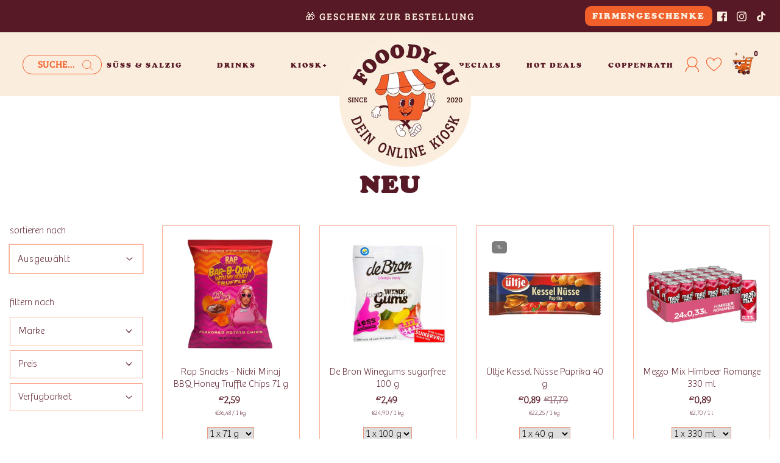

--- FILE ---
content_type: text/css
request_url: https://fooody4u.de/cdn/shop/t/48/assets/custom.css?v=7697483294453940421768480825
body_size: 1963
content:
/** Shopify CDN: Minification failed

Line 697:3 Expected "}" to go with "{"

**/
/*

Please add any custom CSS code in here, it will be easier to transfer if updating themes.

We highly recommend labelling changes, or App installs, so these can also be updated or removed as needed.

*/

.header-wrapper .header-content--top-bar .navbar .header-link:hover {
    color: var(--active-link-color);
    opacity: 1;
}

.header-wrapper .main-navigation-wrapper-main a:hover {
    color: var(--active-link-color);
    opacity: 1;
}

/*
.header-wrapper .main-navigation-wrapper-main ul.nav.nav-pills > li:last-child a {
    color: #ff4f02;
    font-weight: 900;
    opacity: 1;
}
*/

.swiper-container .swiper-slide .slider-caption.background {
    background-color: #ffffff!important;
    padding: 30px!important;
    border-radius: 10px;
    color: #000000!important;
}


.slider-caption p {
    max-width: 450px;
}

.grid-image img {
    border-radius: 10px;
}

.indiv-collection-grid-homepage:hover a{
    color: var(--color-primary);
    opacity: 1!important;
}

.indiv-collection-grid-homepage a{
    color: var(--color-primary);
}

.slider-pauseplay {
    padding: 10px;
    background-color: #ffffff;
    border-radius: 10px;
}

.slider-pauseplay a {
    border-color: #000000!important;
}

@media screen and (min-width: 769px) {
  .slideshow-image-overlay:after {
    background-color: #00000000!important;
  }
}

@media screen and (min-width: 992px) {
  .header-wrapper .site-header__logo-image img, .overlay-logo-image {
      width: 250px;
      max-width: 250px;
  }

  .swiper-container .btn.btn-no-link {
    padding: 15px 40px;
    font-size: 24px!important;
    border-radius: 10px;
  }
}

.slider-direction-nav__button.alt-focus.swiper-button-next,
.slider-direction-nav__button.alt-focus.swiper-button-prev {
    background-color: #ffffff;
    border-radius: 10px;
}

.slider-direction-nav__button.alt-focus.swiper-button-next svg,
.slider-direction-nav__button.alt-focus.swiper-button-prev svg {
    stroke: #000000;
}
@media screen and (max-width: 767px){
  .hp-title{
     padding-top:0 !important ;
     padding-bottom:20px;
  }
  .shopify-section .homepage-sections-wrapper {
    padding: 10px 0 !important;
}
}

a:not(.btn):hover {
    color:#FE5000 ;   
}
.header-wrapper .header-link:hover, .header-wrapper a:hover, .header-wrapper button:hover {
    color: #FE5000;
}

/*
.sticky-header-wrapper .main-navigation-wrapper ul.nav.nav-pills>li:last-child a {
    color: #ff4f02;
    font-weight: 900;
    opacity: 1;
}
*/


.sticky-header-wrapper .header-link:hover, .header-wrapper a:hover, .header-wrapper button:hover {
    color: var(--header-text);
    opacity: 1;
}

/*
.mega-menu-block .h4>li, .nav-pills>li:last-child a{
  display:none;
}
*/


.indiv-product .sold-out-button {
  color:#252A36;
}
.search-expand .sticky-header-search-icon {
    position: absolute;
    left: 85px;
}
.indiv-product .hp-title {
  height:160px;
}

#base-price{
  font-weight:100;
}



@media screen and (min-width: 992px){
  .container--product-page-description .product-description-wrapper.mt-3 {
    padding: 0 150px;
  }
 
  
}

.product-description-wrapper:last-child {
    border-bottom: 1px solid var(--border-color);
}

@media screen and (max-width: 992px){
 .indiv-product .hp-title {
    height:220px !important;
}

}


  .quick-add-wrapper {
      display: none;
  }
  
  .indiv-product .indiv-product-title-text {
      margin-top: 10px;
      margin-bottom: 0;
  }
  
  .indiv-product-vendor-text {
      display: none;
  }
  
  .indiv-product .hp-title {
      height: auto!important;
  }
  
  div#base-price {
      font-size: 12px;
  }
  
  span.money-styling {
      margin-top: 5px;
      margin-bottom: 0;
  }
  
  .indiv-product__link div {
      font-size: 10px;
  }


body #cookie-banner_flag {
    right: 4px!important;
    left: auto!important;
}

@media screen and (max-width: 769px) {
  .popup--outer.visible {
    bottom: 180px;
  }
}

.slider-homepage a:not(.btn):hover {
    opacity: 1;
}


.header-row {
  position: relative;
  
}

.mobile-header--wrapper .mobile-side-column.mobile-header-right {
  margin-right: 5px;
}

@media screen and (min-width: 1200px) {
  .header-row {
     margin: 0 5px !important;
     padding-bottom: 26px !important;
  }
}


.header-icons-container {
  margin-bottom: 5px;
}

.logo-nav-spacer {
 width: 200px;
}

.mobile-header--wrapper .site-header__logo {
      position: absolute;
    z-index: 3;
    top: 55px;
   left: 50%;
  transform: translateX(-50%);
}

.header-wrapper .logo-nav-spacer .site-header__logo {
  position: absolute;
  left: 50%;
  transform: translateX(-50%);
  z-index: 2;
  top: -67px;
}

.sticky-header-wrapper .sticky-desktop-menu .site-header__logo{
    position: absolute;
    top: -180px;
}

.sticky-header-wrapper.sticky .sticky-desktop-menu .site-header__logo{
   top: -45px;
}

 .sticky-desktop-menu .header-wrapper .logo-nav-spacer .site-header__logo {
    position: relative;
  }

.header-wrapper .header-icons ul li {
    margin-left: 10px;
}

.header-wrapper .header-icons ul li a {
  width: auto;
}

.nav-pills>li {
  padding: 0 8px;
}

#shopify-section-header #top-search-wrapper #search-wrapper {
  background: var(--header-background);
 
}


.mobile-logo-column img {
    min-width: 150px;
    min-height: 150px;
}

.mobile-header--wrapper .mobile-side-column .header-link {
    width: 30px;
    height: 30px;
    flex: 0 0 35px;
  
}

.mobile-header--wrapper {
  padding: 15px 5px;
}

@media (min-width: 375px) {
  .mobile-logo-column img {
    min-width: 200px;
    min-height: 200px;
  }
  .mobile-header--wrapper .mobile-side-column .header-link {
    width: 55px;
    height: 55px;
    flex: 0 0 35px;
  }
  .mobile-header--wrapper .site-header__logo {
      top: 32px;
  }
}

@media (min-width: 425px) {
  .mobile-header--wrapper .mobile-side-column .header-link {
    flex: 0 0 40px;
  }
}


.sticky-header-wrapper .sticky-mobile-header .site-header__logo {
     position: absolute;
    top: -100px;
}

.sticky-header-wrapper.sticky .sticky-mobile-header .site-header__logo {
    position: absolute;
    top: -15px;
}

.header--supporting-text {
    margin-left: -10px;
    margin-top: -35px;
    font-weight: bold;
   font-family: 'Bree Serif';
}

.header-icon {
  color: var(--link-color);
}

#search-bar--clear {
  display: none !important;
}

.dropdown-menu.dropdown-menu--standard li {
  font-family: var(--nav-font-family);
}

#shopify-section-header .header-search--expanded #top-search-wrapper .top-search #search-wrapper {
  border: 1px solid var(--link-color);
 border-radius: 15px;
}

#shopify-section-header #top-search-wrapper .top-search input {
  outline: none;
  color: var(--link-color);
}

#shopify-section-header #top-search-wrapper .top-search input::placeholder {
  color: var(--link-color) !important;
  font-family: 'Bree Serif';
  text-transform: uppercase;
}

.notification-bar__message {
  font-family: 'Bree Serif' !important;
}

.mobile-menu li {
    font-family: 'Cooper';
}

.header-wrapper .header-content {
  padding: 15px 50px;
}


@media screen and (min-width: 992px) {
  #shopify-section-header #top-search-wrapper {
      visibility: hidden;
      position: fixed;
      top: 0;
      z-index: 11;
      right: 0;
      scrollbar-width: none;
      -ms-overflow-style: none;
  }
  
  #shopify-section-header #top-search-wrapper .top-search {
   position: absolute;
    z-index: 1000;
    transform: translateY(-100vh);
    transition: transform .5s ease-in-out;
    overflow: hidden;
    top: 0;
    right: 0;
    display: flex;
    flex-direction: column;
    justify-content: flex-start;
    align-items: flex-end;
  }

    #shopify-section-header .header-search--expanded #top-search-wrapper .top-search {
   position: absolute;
    z-index: 1000;
    transition: transform .5s ease-in-out;
    overflow: hidden;
    top: 0;
    right: 0;
    display: flex;
    flex-direction: column;
    justify-content: flex-start;
    align-items: flex-end;
  }

  #shopify-section-header .header-search--expanded #top-search-wrapper {
    visibility: hidden;
    min-width: 0;
    max-width: none;
  }

  #shopify-section-header .header-search--expanded #top-search-wrapper .top-search #search-wrapper {
    position: relative;
    background: var(--header-background);
  }

  #shopify-section-header #top-search-wrapper.expanded {
      position: fixed;
    visibility: visible;
    height: 100vh;
    width: 100vw!important;
    background: rgba(0,0,0,.5);
    backdrop-filter: blur(1px);
  }
  #shopify-section-header .header-search--expanded #top-search-wrapper .top-search #search-page-form-header {
       width: 50vw;
  }

}

@media screen and (min-width: 992px) and (max-width: 1200px){
  #shopify-section-header .header-search--expanded .search-results-panel {
    width: 50vw;
  }
}


@media screen and (min-width: 1200px) {
  #shopify-section-header .header-search--expanded #top-search-wrapper .top-search #search_submit {
  right: 0;
}
  
  .dropdown-fresh-toggle svg {
    display: none;
  }
    
   #shopify-section-header .header-search--expanded #top-search-wrapper .top-search #search-page-form-header {
       width: auto;
  }
  #shopify-section-header .header-search--expanded #top-search-wrapper {
    visibility: visible;
    position:relative;
    max-width: 130px;
    min-width: 130px;
    margin-bottom: 10px!important;
  }

  #shopify-section-header .header-search--expanded #top-search-wrapper .top-search {
    position: relative;
  }

    #shopify-section-header .header-search--expanded #top-search-wrapper .top-search #search-wrapper {
    height: 32px;
  }
  #shopify-section-header .header-search--expanded #top-search-wrapper .top-search .search-bar__button {
    height: 32px;
  }

    .header-wrapper .header-icons ul li:not(:first-child) {
       margin-left: 10px;
  }

  #shopify-section-header .header-search--expanded #top-search-wrapper .top-search svg {
      height: 18px;
    width: 18px;
  }
  .header-icon svg {
    height: 25px;
    width: 25px;
  }
    .header-wrapper .site-header__logo-image img, .overlay-logo-image {
    min-width: 300px;
    min-height: 300px;
  }

  .sticky-header-wrapper .main-navigation-wrapper {
    padding-bottom: 22px;
  }
}

@media (min-width: 1400px) {
    .nav-pills>li {
    padding: 0 20px
  }

  .header-wrapper .header-row {
    gap: 20px;
  }
  
}


@media screen and (min-width: 1200px) {
#shopify-section-header .header-search--expanded .search-results-panel {
    width: 200%;
    left: 100%;
  }
}

@media screen and (max-width: 1199px) {
  #shopify-section-header #top-search-wrapper #search-page-form-header {
    width: 100vw!important;
  }
  #shopify-section-header .header-search--expanded #top-search-wrapper .top-search #search-wrapper {
    border-radius: 0;
  }
}

@media (max-width: 1500px) {
    .nav-pills {
        font-size: 13px;
    }
}

@media (max-width: 1300px) {
    .nav-pills {
        font-size: 12px;
    }
}


@media (max-width: 1199px) {
    .nav-pills {
        font-size: 16px;
    }
}

#main-body {
    padding-top: 0!important;
}

.main-search-wrapper .facets__display {
  top: auto;
  left: 16px;
  bottom: 16px;
  width: auto;
  z-index: 2;
}

/*New Header Customizations*/
.header-row{
  margin: 0 auto !important;
}
@media (min-width: 576px) {
  .full-width {
    max-width: 751px;
  }
}
@media (min-width: 768px) {
  .full-width {
    max-width: 973px;
  }
}
@media (min-width: 992px) {
  .full-width {
    max-width: 1178px;
  }
}
@media (min-width: 1200px) {
  .full-width {
    max-width: 1206px; 
  }
}
@media (min-width: 1402px) {
  .full-width {
    max-width: 1580px; 
  }
}

.header-menu-wrapper{
  width: 100%;
}
.nav-pills{
  display: grid;
  grid-template-columns: 40% 20% 40%;
  width: 100%;
}
.menu_first_half, .menu_second_half{
  width: 100%;
}
.menu-left, .menu-right{
  display: flex;
  flex-direction: row;
  padding: 0px;
  align-items: center;
  justify-content: space-between;
  width: 100%;
  list-style: none;
}

/* Quick Add */
button#quick-add{
  margin: 10px 20px;
}
.quick-add-div{
  display: flex;
  flex-direction: column;
  align-content: center;
  align-items: center;
}
.quick-add-form{
  height: 100%;
  display: grid;
  align-content: space-between;
}
.variant-quick-add{
  border-color: var(--border-color);
}

/* Productslider */
.slider-ul{
  padding-left: 10px;
  padding-right: 10px;
}
slider-component .indiv-product{
  margin-left: 5px;
  margin-right: 5px;
}
.slider-buttons{
  display: flex;
  justify-content: center;
  align-items: center;
}
.visually-hidden{
  display: none;
}
.slider-button {
    color: var(--color-primary);
    background: transparent;
    border: none;
    cursor: pointer;
    width: 44px;
    height: 44px;
    display: flex;
    align-items: center;
    justify-content: center;
}
.slider-button:hover {
    color: var(--link-color);
    background: transparent;
    border: none;
    cursor: pointer;
    width: 44px;
    height: 44px;
    display: flex;
    align-items: center;
    justify-content: center;
}
.slider-button--next .icon{
  transform: rotate(-90deg);
}
.slider-button--prev .icon {
    transform: rotate(90deg);
}
.slider-button[disabled] .icon {
    opacity: 0.3;
    cursor: not-allowed;
}
@media screen and (max-width: 989px) {
  .slider.slider--tablet {
    position: relative;
    flex-wrap: inherit;
    overflow-x: auto;
    scroll-snap-type: x mandatory;
    scroll-behavior: smooth;
    scroll-padding-left: 1.5rem;
    -webkit-overflow-scrolling: touch;
    margin-bottom: 1rem;
  }

--- FILE ---
content_type: text/css
request_url: https://fooody4u.de/cdn/shop/t/48/assets/section-announcement-bar.min.css?v=89526141289970435191768404877
body_size: -262
content:
#shopify-section-announcement-bar {
  position: relative;
}
.notification-bar {
  text-align: center;
  display: flex;
  padding: 0 15px;
  flex-direction: column-reverse;
  justify-content: center;
  align-items: center;
}
.notification-bar .sm-icons {
  justify-content: center;
  margin-bottom: 0;
}
.notification-bar .sm-icons li a {
  margin: 5px 8px;
  line-height: 0;
}
@media only screen and (min-width: 992px) {
  .notification-bar {
    flex-direction: row;
  }
  .notification-bar.notification-bar--with-text.notification-bar--with-icons {
    justify-content: space-between;
  }
  .notification-bar.notification-bar--with-text.notification-bar--with-icons
    .notification-bar__message {
    max-width: 500px;
  }
  .notification-bar.notification-bar--with-text.notification-bar--with-icons
    .sm-icons {
    justify-content: flex-end;
  }
  .notification-bar.notification-bar--with-text.notification-bar--with-icons
    .notification-bar_right-div,
  .notification-bar.notification-bar--with-text.notification-bar--with-icons
    .notification-bar__empty-div {
    flex: 1 1 0;
  }
}
@media screen and (max-width: 991px) {
  .notification-bar .sm-icons {
    margin-top: 10px;
  }
}
.notification-bar__message {
  font-size: var(--body-font-size);
  font-family: var(--body-font-stack);
  font-weight: var(--body-font-weight);
  font-style: var(--body-font-style);
  width: 100%;
  padding: 10px 15px;
}
.notification-bar__message p {
  display: inline-block;
  width: 100%;
  margin: 0;
}
@media screen and (min-width: 990px) {
  .notification-bar_right-div{
    display: flex;
    justify-content: flex-end;
  }
}
@media screen and (max-width: 991px) {
  .notification-bar_right-div {
    display: none;
  }
}
.header-social-links .sm-icons svg {
  height: var(--body-font-size);
  width: var(--body-font-size);
}
.header-social-links{
  display: flex;
  align-items: center;
}
.btn-b2b{
  padding: .375rem .75rem;
}

--- FILE ---
content_type: application/javascript
request_url: https://d33a6lvgbd0fej.cloudfront.net/Zm9vb2R5NHUubXlzaG9waWZ5LmNvbQ==/freegifts_data_1747205850.min.js
body_size: 21206
content:
eval(function(p,a,c,k,e,d){e=function(c){return(c<a?'':e(parseInt(c/a)))+((c=c%a)>35?String.fromCharCode(c+29):c.toString(36))};if(!''.replace(/^/,String)){while(c--){d[e(c)]=k[c]||e(c)}k=[function(e){return d[e]}];e=function(){return'\\w+'};c=1};while(c--){if(k[c]){p=p.replace(new RegExp('\\b'+e(c)+'\\b','g'),k[c])}}return p}('bm.bl={"bk":[{"c":3e,"S":R,"31":"1V","2Z":a,"23":a,"1S":a,"26":"1B-2l-bj:44:bi.1I","24":a,"2Y":a,"2X":{"Y":{"u":"1L","D":1},"2W":[],"28":d,"2V":"1x","2U":d,"1x":1,"2T":[{"1F":[3L],"y":1Q}]},"2S":{"u":"1w","Z":d},"2R":a,"2Q":1,"2P":d,"u":"1X","2O":0,"2N":a,"21":{"2A":a,"20":{"1Z":p,"1a":p,"1Y":p},"2M":a},"2L":[{"e":"\\H\\G 1V (1J)","Q":"1R","P":"1R-M","f":"h:\\/\\/o.n.m\\/s\\/b\\/1\\/k\\/j\\/i\\/b\\/2k-2j-2i.J?v=2h","y":2g,"z":1Q,"I":[{"c":3d,"1p":3c,"z":1Q,"1o":3L,"y":2g,"1n":4R,"1m":"1 1l\\1k","1j":0,"1i":a,"1h":1,"1g":"1L","A":0,"f":"h:\\/\\/o.n.m\\/s\\/b\\/1\\/k\\/j\\/i\\/b\\/2k-2j-2i.J?v=2h","1f":{"T":3e,"1e":3d},"1d":{"c":3c,"S":R,"e":"\\H\\G 1V (1J)","Q":"1R","P":"1R-M","f":"h:\\/\\/o.n.m\\/s\\/b\\/1\\/k\\/j\\/i\\/b\\/2k-2j-2i.J?v=2h","y":2g,"z":1Q}}]}],"2K":[{"c":bh,"T":3e,"2J":"0.3z","2I":a,"2H":"4F","2G":[{"u":"bg","D":{"4U B\\4T\\4S":"4U B\\4T\\4S"},"3B":"bf"}],"2F":a}],"2E":[{"c":3d,"1p":3c,"z":1Q,"1o":3L,"y":2g,"1n":4R,"1m":"1 1l\\1k","1j":0,"1i":a,"1h":1,"1g":"1L","A":0,"f":"h:\\/\\/o.n.m\\/s\\/b\\/1\\/k\\/j\\/i\\/b\\/2k-2j-2i.J?v=2h","1f":{"T":3e,"1e":3d},"1d":{"c":3c,"S":R,"e":"\\H\\G 1V (1J)","Q":"1R","P":"1R-M","f":"h:\\/\\/o.n.m\\/s\\/b\\/1\\/k\\/j\\/i\\/b\\/2k-2j-2i.J?v=2h","y":2g,"z":1Q}}]},{"c":3a,"S":R,"31":"36 1z-1y","2Z":a,"23":a,"1S":a,"26":"1B-2l-be:49:46.1I","24":a,"2Y":a,"2X":{"Y":{"u":"K","D":C},"2W":[],"28":d,"2V":"1x","2U":d,"1x":1,"2T":[{"1F":[3C],"y":1O}]},"2S":{"u":"1w","Z":d},"2R":a,"2Q":1,"2P":d,"u":"1X","2O":0,"2N":a,"21":{"20":{"1Z":p,"1a":p,"1Y":p},"2M":a},"2L":[{"e":"\\H\\G 36 1z-1y (C% 1N)","Q":"1P-18-17","P":"1P-18-17-M","f":"h:\\/\\/o.n.m\\/s\\/b\\/1\\/k\\/j\\/i\\/b\\/2f-2e-2d.q?v=2c","y":2b,"z":1O,"I":[{"c":39,"1p":38,"z":1O,"1o":3C,"y":2b,"1n":4H,"1m":"1 1l\\1k","1j":9.99,"1i":a,"1h":C,"1g":"K","A":0,"f":"h:\\/\\/o.n.m\\/s\\/b\\/1\\/k\\/j\\/i\\/b\\/2f-2e-2d.q?v=2c","1f":{"T":3a,"1e":39},"1d":{"c":38,"S":R,"e":"\\H\\G 36 1z-1y (C% 1N)","Q":"1P-18-17","P":"1P-18-17-M","f":"h:\\/\\/o.n.m\\/s\\/b\\/1\\/k\\/j\\/i\\/b\\/2f-2e-2d.q?v=2c","y":2b,"z":1O}}]}],"2K":[{"c":bd,"T":3a,"2J":"1.1A","2I":a,"2H":"4C","2G":[{"u":"1F","D":{"4Q":{"c":4Q,"3b":"h:\\/\\/o.n.m\\/s\\/b\\/1\\/k\\/j\\/i\\/b\\/3K-3J-3I.q?v=3H","e":"1z-1y 4P \\bc C 4u","V":"18-17-4P-bb-C-ba","Z":"4K","3G":"3F","1w":[{"c":b9,"3b":"h:\\/\\/o.n.m\\/s\\/b\\/1\\/k\\/j\\/i\\/b\\/3K-3J-3I.q?v=3H","A":"59.99","e":"3u 4G C 1s"}],"3E":[],"3D":"b8, b7, b6 & b5, b4, b3-b2 1B"},"4O":{"c":4O,"3b":"h:\\/\\/o.n.m\\/s\\/b\\/1\\/k\\/j\\/i\\/b\\/3K-3J-3I.q?v=3H","e":"b1 b0 4N 1z-1y","V":"2w-4N-18-17","Z":"aZ","3G":"3F","1w":[{"c":aY,"A":"aX.1A","e":"4J 4I"}],"3E":[],"3D":a},"4M":{"c":4M,"3b":"h:\\/\\/o.n.m\\/s\\/b\\/1\\/k\\/j\\/i\\/b\\/aW.q?v=aV","e":"aU 2w 1z-1y 4L","V":"aT-2w-18-17-4L","Z":"4K","3G":"3F","1w":[{"c":aS,"A":"59.99","e":"4J 4I"}],"3E":[],"3D":a}},"3B":"4A"}],"2F":p}],"2E":[{"c":39,"1p":38,"z":1O,"1o":3C,"y":2b,"1n":4H,"1m":"1 1l\\1k","1j":9.99,"1i":a,"1h":C,"1g":"K","A":0,"f":"h:\\/\\/o.n.m\\/s\\/b\\/1\\/k\\/j\\/i\\/b\\/2f-2e-2d.q?v=2c","1f":{"T":3a,"1e":39},"1d":{"c":38,"S":R,"e":"\\H\\G 36 1z-1y (C% 1N)","Q":"1P-18-17","P":"1P-18-17-M","f":"h:\\/\\/o.n.m\\/s\\/b\\/1\\/k\\/j\\/i\\/b\\/2f-2e-2d.q?v=2c","y":2b,"z":1O}}]},{"c":35,"S":R,"31":"aR aQ: aP 3A 4G 49 \\aO 2x 2v 4D aN","2Z":a,"23":a,"1S":a,"26":"1B-11-aM:29:47.1I","24":"1B-12-aL:59:1A.1I","2Y":a,"2X":{"Y":{"u":"K","D":C},"2W":[],"28":p,"2V":"28","2U":d,"1x":1,"2T":[{"1F":[1M],"y":L}]},"2S":{"u":"1w","Z":d},"2R":a,"2Q":1,"2P":d,"u":"1X","2O":0,"2N":a,"21":{"2A":a,"20":{"1Z":d,"1a":p,"1Y":d},"2M":a},"2L":[{"e":"\\H\\G 1v 1K (C% 1N)","Q":"O-N","P":"O-N-M","f":"h:\\/\\/o.n.m\\/s\\/b\\/1\\/k\\/j\\/i\\/b\\/16-15.q?v=14","y":2a,"z":L,"I":[{"c":34,"1p":32,"z":L,"1o":1M,"y":2a,"1n":4E,"1m":"1 1l\\1k","1j":6.99,"1i":a,"1h":C,"1g":"K","A":0,"f":"h:\\/\\/o.n.m\\/s\\/b\\/1\\/k\\/j\\/i\\/b\\/16-15.q?v=14","1f":{"T":35,"1e":34},"1d":{"c":32,"S":R,"e":"\\H\\G 1v 1K (C% 1N)","Q":"O-N","P":"O-N-M","f":"h:\\/\\/o.n.m\\/s\\/b\\/1\\/k\\/j\\/i\\/b\\/16-15.q?v=14","y":2a,"z":L}}]}],"2K":[{"c":aK,"T":35,"2J":"49.1A","2I":a,"2H":"4F","2G":[],"2F":a}],"2E":[{"c":34,"1p":32,"z":L,"1o":1M,"y":2a,"1n":4E,"1m":"1 1l\\1k","1j":6.99,"1i":a,"1h":C,"1g":"K","A":0,"f":"h:\\/\\/o.n.m\\/s\\/b\\/1\\/k\\/j\\/i\\/b\\/16-15.q?v=14","1f":{"T":35,"1e":34},"1d":{"c":32,"S":R,"e":"\\H\\G 1v 1K (C% 1N)","Q":"O-N","P":"O-N-M","f":"h:\\/\\/o.n.m\\/s\\/b\\/1\\/k\\/j\\/i\\/b\\/16-15.q?v=14","y":2a,"z":L}}]},{"c":2D,"S":R,"31":"aJ 10 1v\\aI aH 2v 4D aG aF aE","2Z":a,"23":{"aD":a,"aC":a},"1S":a,"26":"1t-3z-aB:59:33.1I","24":a,"2Y":a,"2X":{"Y":{"u":"1L","D":6.99},"2W":[],"28":d,"2V":"1x","2U":d,"1x":1,"2T":[{"1F":[1M],"y":L}]},"2S":{"u":"1w","Z":d},"2R":a,"2Q":1,"2P":d,"u":"1X","2O":0,"2N":a,"21":{"2A":a,"20":{"1Z":d,"1a":p,"1Y":d},"2M":a},"2L":[{"e":"\\H\\G 1v 1K (1J)","Q":"O-N","P":"O-N-M","f":"h:\\/\\/o.n.m\\/s\\/b\\/1\\/k\\/j\\/i\\/b\\/16-15.q?v=14","y":27,"z":L,"I":[{"c":2C,"1p":2B,"z":L,"1o":1M,"y":27,"1n":4z,"1m":"1 1l\\1k","1j":6.99,"1i":a,"1h":6.99,"1g":"1L","A":0,"f":"h:\\/\\/o.n.m\\/s\\/b\\/1\\/k\\/j\\/i\\/b\\/16-15.q?v=14","1f":{"T":2D,"1e":2C},"1d":{"c":2B,"S":R,"e":"\\H\\G 1v 1K (1J)","Q":"O-N","P":"O-N-M","f":"h:\\/\\/o.n.m\\/s\\/b\\/1\\/k\\/j\\/i\\/b\\/16-15.q?v=14","y":27,"z":L}}]}],"2K":[{"c":aA,"T":2D,"2J":"10.1A","2I":a,"2H":"4C","2G":[{"u":"az","D":{"4B":"4B"},"3B":"4A"}],"2F":d}],"2E":[{"c":2C,"1p":2B,"z":L,"1o":1M,"y":27,"1n":4z,"1m":"1 1l\\1k","1j":6.99,"1i":a,"1h":6.99,"1g":"1L","A":0,"f":"h:\\/\\/o.n.m\\/s\\/b\\/1\\/k\\/j\\/i\\/b\\/16-15.q?v=14","1f":{"T":2D,"1e":2C},"1d":{"c":2B,"S":R,"e":"\\H\\G 1v 1K (1J)","Q":"O-N","P":"O-N-M","f":"h:\\/\\/o.n.m\\/s\\/b\\/1\\/k\\/j\\/i\\/b\\/16-15.q?v=14","y":27,"z":L}}]}],"ay":[{"c":ax,"e":"4y 3o 10% aw av 4w 4x","4q":"4y 3o 10% 4v 4x","2A":"au-at","1u":"","as":"ar 5 1s 2x 1E 4w 2p aq 1D 2v ap ao 5% 4v. an 3A 1s am 3A al 4t. ak 10 4u aj 4t 10%.","26":"1t-3z-ai:13:53.1I","24":a,"Y":[{"c":1,"1u":"5% 1H","Y":{"u":"K","D":5},"1G":5},{"c":2,"1u":"6% 1H","Y":{"u":"K","D":6},"1G":6},{"c":3,"1u":"7% 1H","Y":{"u":"K","D":7},"1G":7},{"c":4,"1u":"8% 1H","Y":{"u":"K","D":8},"1G":8},{"c":5,"1u":"9% 1H","Y":{"u":"K","D":9},"1G":9},{"c":6,"1u":"10% 1H","Y":{"u":"K","D":10},"1G":10}],"ah":[{"u":"1F","D":[{"c":ag,"e":"af ae X ad 3y g","V":"ac-ab-x-aa-3y-g","I":[{"c":a9,"A":"0.60","e":"1c 25.a8.1t (1 x 3y g)","1b":[1],"f":a}],"f":"h:\\/\\/o.n.m\\/s\\/b\\/1\\/k\\/j\\/i\\/b\\/a7-a6-a5-a4-a3-a2.q?v=a1"},{"c":a0,"e":"9Z 9Y 9X 9W 2y","V":"9V-9U-9T-4s","I":[{"c":9S,"A":"1.19","e":"2z 1c (1 x 0,5 l)","1b":[1],"f":a}],"f":"h:\\/\\/o.n.m\\/s\\/b\\/1\\/k\\/j\\/i\\/b\\/9R-9Q.q?v=9P"},{"c":9O,"e":"9N 9M 9L 9K 9J 1,25 l","V":"9I-9H-9G-9F-9E-1-25-l","I":[{"c":9D,"A":"1.50","e":"2z 1c (1 x 1,25 l)","1b":[1],"f":a}],"f":"h:\\/\\/o.n.m\\/s\\/b\\/1\\/k\\/j\\/i\\/b\\/9C-9B-9A-9z-9y-9x.q?v=9w"},{"c":9v,"e":"9u 9t 9s 9r 2y","V":"9q-9p-9o","I":[{"c":9n,"A":"3.99","e":"1c 30.9m.1t (1 x 0,75 l)","1b":[1],"f":a}],"f":"h:\\/\\/o.n.m\\/s\\/b\\/1\\/k\\/j\\/i\\/b\\/9l-9k.q?v=9j"},{"c":9i,"e":"9h 9g 9f 9e 10 % 4r 2y","V":"9d-9c-9b-9a-10-4s-0-25-l","I":[{"c":98,"A":"1.89","e":"2z 1c (1 x 0,25 l)","1b":[1],"f":a}],"f":"h:\\/\\/o.n.m\\/s\\/b\\/1\\/k\\/j\\/i\\/b\\/97-96-95-94-93-92.q?v=91"},{"c":90,"e":"1c 1q 8Z 1t: 6 1s","V":"8Y-4p-8X-1t-6-8W-4-99","I":[{"c":8V,"A":"4.99","e":"1 1q","1b":[1],"f":a}],"f":"h:\\/\\/o.n.m\\/s\\/b\\/1\\/k\\/j\\/i\\/b\\/8U-8T.q?v=8S"},{"c":8R,"e":"8Q 8P","V":"8O-8N","I":[{"c":8M,"A":"3.89","e":"2z 1c (8L)","1b":[1],"f":a}],"f":"h:\\/\\/o.n.m\\/s\\/b\\/1\\/k\\/j\\/i\\/b\\/8K-8J-8I-8H-8G-8F.q?v=8E"},{"c":8D,"e":"8C 8B 8A 8z 8y 4r 2y","V":"3v-8x-8w-8v-8u-0-25-l","I":[{"c":8t,"A":"2.22","e":"1c 8s.2l.1t (1 x 0,25 l)","1b":[1],"f":a}],"f":"h:\\/\\/o.n.m\\/s\\/b\\/1\\/k\\/j\\/i\\/b\\/8r-8q-8p-8o-8n-8m.q?v=8l"}]},{"u":"23","D":{"8k":[{"c":1,"e":"4g 1:","4q":"W\\1C 8j 5 45","8i":5}]}}],"21":{"20":{"1Z":p,"1a":p,"1Y":p}},"u":"4h","8h":{"8g":"8f","8e":"h:\\/\\/8d.8c.8b\\/8a==\\/88.J","87":d}}],"3M":{"86":"85","84":p,"83":a,"82":"81","80":"7Z","7Y":a,"7X":a,"7W":"7V","7U":"3r","7T":d,"7S":d,"7R":a,"7Q":d,"7P":d,"7O":a,"7N":a,"7M":a,"7L":d,"7K":p,"7J":d,"7I":"7H","7G":"7F","7E":"1X","7D":a},"7C":{"4p":{"2t":{"2s":p,"4n":p,"4m":p,"2r":"2q 1q","3j":"1q 2p 1E 1D","3N":"2o w\\48"},"1U":{"2n":"2m","3i":"#7B","3h":"#1T","4l":"#E","4k":"#E","4j":"#r","2u":"#r","4i":"#E","3g":"#E","3f":"#U"}},"4o":{"7A":{"4o":{"3x":"50","Z":d},"7z":{"3x":"C","e":"7y 7x","Z":d}},"7w":"3m\\/3w-3l\\/3w-1r-3v.J","7v":{"3x":"50","Z":d},"7u":"3w-1r-3v.J"},"7t":{"2t":{"2s":d,"4n":p,"4m":p,"2r":"2q","3j":"1q 2p 1E 1D","7s":"1s 7r {{7q}}","7p":"2o","7o":"W\\1C 2x {{1W}} 1a(s)","7n":"W\\1C 2x {{1W}} 7m(s)","4f":"4e 4d 4c","4b":"4a"},"1U":{"2n":"2m","3i":"#U","3h":"#1T","4l":"#r","4k":"#r","4j":"#r","2u":"#r","4i":"#E","3g":"#E","3f":"#U","42":"#41","40":"#3Z","3Y":"#3s","3X":"#3W"}},"4h":{"2t":{"7l":"3m\\/3t-3l\\/3t-1r-5.J","7k":"3S 1E 1D","7j":"4g {{7i}}","7h":"7g\\7f","7e":"3u 43","2s":p,"2r":"2q","7d":"W\\1C 2w 1s 2v 7c!","7b":"7a 1q","4f":"4e 4d 4c","4b":"4a","79":"2o w\\48","78":"F\\77 45 76","74":"3u 43","73":"{{1W}} 1s 72","71":"3t-1r-5.J"},"1U":{"2n":"2m","70":"#E","6Z":"#U","6Y":"#r","6X":"#r","6W":"#r","6V":"#r","6U":"#r","3V":"#r","6T":"#r","2u":"#r","3U":"#E","6S":"#E","6R":"#U","6Q":"#U","6P":"#r","6O":"#r","6N":"#r","6M":"#E","6L":"#U","42":"#41","40":"#3Z","3Y":"#3s","3X":"#3W"}},"6K":{"1U":{"6J":"#U","3O":"#6I","3V":"#r","2u":"#6H","6G":"#E","3U":"#6F","6E":"#r","6D":"#3s","6C":"#6B"},"6A":{"6z":d,"6y":"&6x=3T&6w=3T","6v":d},"6u":{"6t":a,"6s":"6r","6q":"6p I","6o":p,"6n":p,"6m":"W\\1C 6l 3P","6k":p,"6j":p,"6i":"3S 1E 1D","6h":4,"6g":"6f","6e":p},"6d":{"6c":["6b"],"6a":[]},"69":{"3p":d,"68":"3q 3R 67 {{1W}} 3r 1a(s)","66":"3q 65 64 {{1W}} 3r 1a(s)"},"63":{"3Q":"\\H\\G 3q 3R 62 61 {{5Z}} 3n(s)!","3p":p},"5Y":{"3Q":"5X\'t 5W 5V 3n 5U","5T":10,"3p":d}},"5S":{"5R":{"5Q":d,"5P":"3P 5O","5N":"5M","5L":"5K 1V 3o 5J 5I","5H":"5G 3n","5F":"1r"},"5E":{"3O":"#5D","5C":"#5B","5A":"#5z","5y":"#5x","5w":"#1T","5v":"#5u","5t":"#1T"},"5s":"3m\\/3k-3l\\/3k-1r-1.J","5r":"3k-1r-1.J"},"5q":{"2t":{"2s":p,"2r":"2q","3j":"1q 2p 1E 1D","3N":"W\\1C 5p 2o"},"1U":{"2n":"2m","3i":"#U","3h":"#1T","5o":"#r","5n":"#r","5m":"#E","5l":"#r","5k":"#r","5j":"#r","5i":"#E","5h":"#U","5g":"#5f","5e":"#5d","3g":"#E","3f":"#U"}},"1S":{"5c":d,"5b":"#r","5a":"#57"}},"56":{"55":{"54":d},"52":{"3M":[]}},"51":{"4Z":"4Y","4X":"1B-2l-4W:37:58+4V:1A"}};',62,705,'||||||||||null|files|id|false|title|thumbnail||https|6714|2498|0572||com|shopify|cdn|true|jpg|581926|||type||||product_shopify_id|original_product_shopify_id|price||100|value|f15f2a||udf81|ud83c|variants|png|percentage|9424337273161|sca_clone_freegift|baumwolltasche|fooody|clone_product_handle|original_product_handle|11191|shop_id|offer_id|fbeddd|handle|||discount|status|||||1732695354|50010143_oq1tca779pl_Fooody_Baumwolltasche_Fooody4u|d8d333e6950ebd56ca23c26e0248d71b|bar|snack||product|step_ids|MHD|gift_product|gift_item_id|pivot|discount_type|discount_value|original_compare_at_price|original_price|u00fcck|St|variant_title|variant_shopify_id|original_variant_shopify_id|gift_product_id|Bundle|icon|Artikel|2025|label|Fooody|variant|number_of_gift_can_receive|Bar|Snack|00|2024|u00e4hle|Warenkorb|den|variants_ids|quantity|Rabatt|000000Z|Discount|Baumwolltasche|fixed_amount|51251529154889|off|8965229576521|aufsteller|9057607614793|gratisprodukt|promotion_message|FFFFFF|color|Gratisprodukt|number|default|shipping|order|combinations|shopify_discount_settings||config|end_time||start_time|9507864805705|auto_add_all_gifts||9426606129481|9058069840201|1713275498|Bar_leer_Bildname_Fooody4u|50010081_g5akcccqf6f_Snack|5c6b53a45af91612ce0b40f627f6e206|9057616560457|1716279591|06_20_281_29|60010001_7nki7snlyuy_Geschenk|e174503497c897fc54db58d68406dcc4|05|neutral|theme_color|Variante|in|Gesamtpreis|total_price_text|show_description|content|original_price_color|und|deine|aus|ml|kurzes|code|155140|386967|73240|gift_items|is_multiply|product_narrow|unit|max_amount|min_amount|offer_conditions|gift_products|metafields|deleted_at|has_cloned_product|stop_lower_priority|priority|sub_conditions|gift_should_the_same|original_products_to_clone|cal_gift_for_other_rules|customer_will_receive|gift_card|gift_settings|condition_relationship|offer_description||offer_name|136911||334350|63764|Aufsteller||79862|194562|35660|image|79827|194517|35637|button_text_color|button_background_color|item_card_background_color|widget_background_color|button_text|widget|icons|images|offer|zu|enable|You|gift|CDFEE1|step|Mehr|red|fg|size|200|01|mehr|filter_option|49735117373769|product_type|product_tag|fooody4u|vendor|1711623503|Bar_Fooody4u|50010080_flpdqao7eq_Snack|6f31f11914a40e96b643a9f5efd2e5e4|50032462954825|settings|select_variant_text|offer_title_color|Geschenk|text|have|In|480|discounted_price_color|product_title_color|29845A|success_label_text_color|success_label_background_color|4F4700|default_label_text_color|FFF8DB|default_label_background_color|anzeigen||Produkte|||u00e4hlen||progress|tier_style|da|wieder|Bald|out_stock_text|Schritt|bundle_page|bundle_price_color|item_name_color|description_text_color|title_text_color|show_discount_on_button|show_discount_each_item|gift_icon|bundle|sub_title|250|dpg|du|Artikeln|extra|Deals|sparen|Bis|51589394825545|include|659447677257|number_of_products|bekomme|51262856200521|money|als|50034752029001|Title|Default|ACTIVE|zusammen|9267273924937|individuelle|9151918080329|mit|8965234622793|50032477667657|u00e4i|u00e4cker|Olle|02|21T09|created_at|71d698daba4756aa412d3456e0850073|access_token||storefront|judgeme||install|transcy|integration|F15F2a|||background_color|text_color|show_on_cart_page|303030|tag_text_color|F1F1F1|tag_color|label_text_color|label_color|bundle_price|tier_price|tier_description|tier_title|bundle_description|bundle_title|eine|quantity_break|shopify_widget_icon_path|widget_icon_path|header_background_color|b9b9c3|widget_subtitle_color|body_background_color|69CE82|offer_success_color|ebe9f1|offer_default_color|5E5873|widget_title_color|82868b|widget_color|widget_icon_style|Today|icon_widget_title|Bestellung|jeder|Ein|widget_subtitle|bottom_right|widget_position|sichern|widget_title|show_widget|widget_info|today_offer|time|again|this|show|Don|disable_slider_checkbox|qualifiedOffers||for|qualified|notify_offer_available|add|can|number_gifts_can_be_added|added|number_gifts_added|notify_gift_can_add|custom|all|pages|pages_display|enable_add_multiple_gifts|by_variants|show_gift_for_customer|number_product_slider|add_to_cart_btn_title|show_variant_title|show_product_title|dein|gift_popup_title|use_old_version|show_pagination|Select|select_gift_btn|all_in_one|show_gift_type|running_text|general|disable_use_old_version|height|width|gift_img_size|hidden_brand_mark|others|FFEF9D|notify_add_gift_normal_state_color|notify_add_gift_active_state_color|gift_slider_title_color|ea5455|add_to_cart_btn_color|121212|000000|add_to_cart_color|gift_slider|cart_button_text_color|cart_button_color|required_text_color|side_bar_description_color|side_bar_title_color|side_bar_background_color|atc_button_text_color|atc_button_color|variant_title_color|step_description_color|step_title_color|page_sub_heading_color|page_heading_color|step_highlight_color|step_text_color|default_step_background_color|shopify_step_icon_path|erforderlich|required_product_text|load_more_text||hinzu|u00fcge|blank_step_text|choose_variant_text|Dein|summary_title_text|spare|summary_description_text|read_more_text|u00fcgen|Hinzuf|atc_button_text|index|step_text|cart_button_text|step_icon_path|collection|select_collection_text|select_product_text|select_variant_title|itemIndex|mischen|mix_item_header|mix_match|shopify_gift_icon_path|collection_page|gift_icon_path|Gift|Free|gift_thumbnail|product_page|F3F3F3|appearance|publications|mode_override_checkout|number_integer|type_seo|cloned|offer_process|not_show_gift_if_already_on_cart|delete_gift_after_turn_off_offer|compare_gift_price_with_product|other_original_product_detail|fraud_protection_cancel_order|cart_and_checkout_validation|include_compare_at_price|manual_input_inventory|admin_api_access_token|select_one_gift_price|using_draft_order|gift_title_format|current_price|cal_gift_discount|notify_via_email|fraud_protection|blank|barcode_format|continue_selling|sync_quantity|sale_channels|auto_add_gift|same_as_original_products|gift_format|show_button_product_page|banner_image_bundle_1737558826||Zm9vb2R5NHUubXlzaG9waWZ5LmNvbQ|net|cloudfront|d33a6lvgbd0fej|banner_image_path|step_by_step|layout|extra_info|min_quantity|mindestens|steps|1739537926|2dc08a44eef6|b809|4bf9|a6c5|04260620130402_23o4bkg4sh3_Red_Bull_the_Peach_Edition_Fooody4u_8186346c|cf2d850ae616e1dcb255e3bc4f1ab97b|06|51982581694793|edition|peach|the|bull|Edition|Peach|The|Bull|Red|8945956946249|1741853648|2b177643d1ef|9479|4598|0bc7|04008400401621_3fdfa1nq9zn_Ferrero2873070620NutellafrontalFooody4u_b81272ca|c82e064c9f6a2af32756a6a8ad9a966c|Einzel|52069113758025|ferrero|nutella|Ferrero|Nutella|8674017182025|1741864469|50010175_v2zp19a8pko_MHD_Retter_Bundle_Fooody4u|3157c67254d590dca52a006bf837193b|51904272040265|artikel|april|mhd|Mai|9581698253129|1739518323|29f62d1bd162|930b|460b|d68e|04062073999298_mioivk0hpsb_Peter_Mertes_Bree_Spritz_Aperitivo_Alkoholfrei_Einzeldose_Fooody4u_96f68f28|490a55a37995e2f2827b1edff482ec6d|52155336851785||alkoholfrei|aperitivo|spritz|bree|Alkoholfrei|Aperitivo|Spritz|Bree|8891008811337|1741695419|04008300004311_2mzsofd0ovf_Diversa_Bols_Grenadine_Sirup_Fooody4u|eb228da102fc0b87a1e711afd4ba391e|04|52017329832265|sirup|grenadine|bols|750|Sirup|Grenadine|Bols|6842196885594|1739537941|3f6f3c4385c8|b04e|4bb2|7db8|05000112641851_hb79in9ex8w_Fuze_Tea_Schwarzer_Tee_Zitrone_Einzel_Fooody4u_145d4337|4cfd063a6c8c7c154903fa04f9c5a49a|51592736637257|zitrone|tee|schwarzer|tea|fuze|Zitrone|Tee|Schwarzer|Tea|Fuze|9509757976905|1738680336|04000140705175_2mk6sffrlji_Dr_Pepper_DrPepper_Dose05_Energy_2018_Fooody4u|a899a47db62483e73b4093eefad9d32c|51584903446857|energy|pepper|dr|500|Energy|Pepper|Dr|6835116408922|1738747488|758ef1f575b4|be9a|4e93|4d0c|04006952066770_yy8t2mjm10a_Coppenrath_X_Line_Hazelnut_Fooody4u_3b61c12e|71939bd8eca7f095bebd00786c4fa658|03|51673317802313|hazelnut|coooky|coppenrath|Hazelnut|Coooky|Coppenrath|8821878915401|products|22T08|bekommt|Bei|sparst|je|Je|dir|sichere|deinen|Lege|description|BPfYV53|BOGOS|Hot|auf|3868|bundles|product_collections|77120|22T06|today_offer_title|offer_link|GRATIS|Stoffbeutel|einen|Lieblinge|u00b4s|Kaufe|67120|01T22|29T06|Tasche|u20ac|Gebe|Deal|Black|50628637098313|stelle|Stelle|1726484777|Snack_Bar_individuell_Fooody4u|1000|50296516542793|DRAFT|Deine|Testartikel|EM|Fussball|Geschenkartikel|Bewirtung|Gastro|Boxen|Neu|49735140802889|artikeln|uber|u00fcber|37428|21T14|exclude|product_vendors|37403|08|21T07|offers|fgData|window'.split('|'),0,{}))
;/* END_FG_DATA */ 
 "use strict";(()=>{window.fgGiftIcon=typeof fgGiftIcon=="string"&&fgGiftIcon;window.fgWidgetIconsObj=typeof fgWidgetIconsObj<"u"&&fgWidgetIconsObj;window.fgStepIconsObj=typeof fgStepIconsObj<"u"&&fgStepIconsObj;(function(){if(window.FGSECOMAPP={...window.FGSECOMAPP,productsInPage:{},productsByID:{},arrOfferAdded:[],bogos_discounts_apply:[],cartItems:Object.values(Shopify?.cartItems??{}),SHOPIFY_CART:{item_count:0},offers:[],bundles:[],upsells:[],discounts:[]},window.SECOMAPP??={current_template:"none",current_code:void 0,freegiftProxy:"/apps/secomapp_freegifts_get_order?ver=3.0",bogosCollectUrl:void 0,bogosIntegrationUrl:void 0,customer:{tags:[],orders:[],last_total:0,freegifts:[],freegifts_v2:[]},activateOnlyOnePromoCode:!1,getQueryString:()=>{},getCookie:()=>{},setCookie:()=>{},deleteCookie:()=>{},fgData:{}},window.Shopify=window.Shopify||{},window.ShopifyAPI=window.ShopifyAPI||{},window.fgData={...window.fgData,...SECOMAPP.fgData,offers:window.fgData?.offers??[],bundles:window.fgData?.bundles??[],upsells:window.fgData?.upsells??[]},window.fgData?.appearance?.gift_icon?.gift_icon_path&&typeof fgGiftIcon=="string"&&(window.fgData.appearance.gift_icon.gift_icon_path=fgGiftIcon),window.fgData?.appearance?.today_offer?.shopify_widget_icon_path&&typeof fgWidgetIconsObj<"u"){let t=window.fgData.appearance.today_offer.shopify_widget_icon_path;window.fgData.appearance.today_offer.widget_icon_path=fgWidgetIconsObj[t]??t}if(window.fgData?.appearance?.bundle_page?.content?.shopify_step_icon_path&&typeof fgStepIconsObj<"u"){let t=window.fgData.appearance?.bundle_page?.content?.shopify_step_icon_path;window.fgData.appearance.bundle_page.content.step_icon_path=fgStepIconsObj[t]??t}FGSECOMAPP.fgSettings=window.fgData?.settings??{},FGSECOMAPP.fgAppearance=window.fgData?.appearance??{},FGSECOMAPP.fgTranslation=window.fgData?.translation??{},FGSECOMAPP.fgIntegration=window.fgData?.integration??{},FGSECOMAPP.fgIntegration={...FGSECOMAPP.fgIntegration,theme:{pubsub:!1}},FGSECOMAPP.storefront=window.fgData?.storefront||{},FGSECOMAPP.variables={integration_apps:[],constants:{sca_offers_added:"sca_offers_added",sca_products_info:"sca_products_info",bogos_discounts_apply:"bogos_discounts_apply",FGSECOMAPP_HIDDEN_GIFT_POPUP:"FGSECOMAPP_HIDDEN_GIFT_POPUP",bogos_judgeme_ratings:"bogos_judgeme_ratings"},scaHandleConfigValue:{...Shopify?.scaHandleConfigValue},isCheckout:!1,isCartPage:window.location.href.includes("/cart"),textView:{},sca_fg_codes:[],Shopify:{...window.Shopify,sca_fg_price:Shopify?.sca_fg_price??"discounted_price",...SECOMAPP.variables}},FGSECOMAPP.CUSTOM_EVENTS={START_RENDER_APP:"fg-app:start",END_RENDER_APP:"fg-app:end",BOGOS_FETCH_CART:"bogos:fetch-cart",GIFT_UPDATED:"fg-gifts:updated",SHOW_GIFT_SLIDER:"fg-gifts:show-slider",BOGOS_FG_CART_MESSAGE:"bogos:message"},FGSECOMAPP.helper={Glider:window.Glider||function(){console.warn("BOGOS track: Glider not found")},reRenderCartCustom:Shopify?.reRenderCartCustom??void 0};let k={JUDGEME_STAR_RATING_PREVIEW_BADGE:`<div class="bogos-judgeme-integration-review-widget" data-bogos-product-id="{{ bogos_product_id }}">
                <div style='display:none' class='jdgm-prev-badge' data-average-rating="{{ judgeme_average_rating }}"> 
                    {{ judgeme_average_rating_el }}
                </div>
            </div>`};class v{static MONEY_FRAGMENT=`
        fragment Money_BOGOS on MoneyV2 {
            currencyCode
            amount
        }
        `;static DISCOUNT_ALLOCATION=`
        fragment DiscountAllocation_BOGOS on CartDiscountAllocation {
            discountedAmount {
                ...Money_BOGOS
            }
            ...on CartAutomaticDiscountAllocation {
                title
            }
            ...on CartCustomDiscountAllocation {
                title
            }
            ...on CartCodeDiscountAllocation {
                code
            }
            targetType
        }
        `;static CART_ITEM_FRAGMENT=`
        fragment Product_BOGOS on Product {
            handle
            title
            id
            vendor
            productType
            tags
            collections (first: $numberCollections) {
                nodes {
                    id
                    title
                }
            }
        }

        fragment SellingPlanAllocation_BOGOS on SellingPlanAllocation {
            sellingPlan {
                id
            }
        }

        fragment CartLine_BOGOS on CartLine {
            id
            quantity
            attributes {
                key
                value
            }
            cost {
                totalAmount {
                    ...Money_BOGOS
                }
                amountPerQuantity {
                    ...Money_BOGOS
                }
                compareAtAmountPerQuantity {
                    ...Money_BOGOS
                }
                subtotalAmount {
                    ...Money_BOGOS
                }
            }
            sellingPlanAllocation {
                ...SellingPlanAllocation_BOGOS
            }
            discountAllocations {
                ...DiscountAllocation_BOGOS
            }
            merchandise {
                ... on ProductVariant {
                    id
                    availableForSale
                    compareAtPrice {
                        ...Money_BOGOS
                    }
                    price {
                        ...Money_BOGOS
                    }
                    requiresShipping
                    title
                    image {
                        id
                        url
                        altText
                        width
                        height
                    }
                    product {
                        ...Product_BOGOS
                    }
                    selectedOptions {
                        name
                        value
                    }
                }
            }
        }
        `;static CART_INFO_FRAGMENT=`
        ${this.CART_ITEM_FRAGMENT}

        fragment CartDetail_BOGOS on Cart {
            id
            checkoutUrl
            totalQuantity
            buyerIdentity {
                countryCode
                email
                phone
            }
            lines(first: $numCartLines) {
                nodes {
                    ...CartLine_BOGOS
                }
            }
            cost {
                subtotalAmount {
                    ...Money_BOGOS
                }
                totalAmount {
                    ...Money_BOGOS
                }
            }
            discountAllocations {
                ...DiscountAllocation_BOGOS
            }
            note
            attributes {
                key
                value
            }
            discountCodes {
                code
                applicable
            }
        }
        `;static CART_QUERY_FRAGMENT=`
        ${this.MONEY_FRAGMENT}
        ${this.CART_INFO_FRAGMENT}
        ${this.DISCOUNT_ALLOCATION}

        query Cart_BOGOS (
            $cartId: ID!,
            $numCartLines: Int,
            $numberCollections: Int,
            $country: CountryCode,
            $language: LanguageCode
        ) @inContext(country: $country, language: $language) {
            cart(id: $cartId) {
                ...CartDetail_BOGOS
            }
        }
        `;static CART_APPLY_DISCOUNT_CODES=`
        mutation cartDiscountCodesUpdate($cartId: ID!, $discountCodes: [String!]) {
            cartDiscountCodesUpdate(cartId: $cartId, discountCodes: $discountCodes) {
                cart {
                    id
                    discountCodes {
                        applicable
                        code
                    }
                }
                userErrors {
                   code
                   field
                   message
                }
            }
        }
        `;static PRODUCTS_COLLECTION=`
        query getCollectionById(
            $id: ID!, 
            $first: Int,  
            $filters: [ProductFilter!],
            $country: CountryCode,
            $language: LanguageCode, 
            $after: String,
        ) @inContext(country: $country, language: $language) {
            collection(id: $id) {
                products (first: $first, after: $after, filters: $filters) {
                    nodes {
                        id
                        title
                        handle
                        tags
                        productType
                        vendor
                        featuredImage {
                            url
                        }
                        variants (first: 100) {
                            nodes {
                                availableForSale
                                id
                                price {
                                   amount 
                                }
                                title
                                image {
                                    url
                                }
                            } 
                        }
                    }
                    pageInfo {
                        hasNextPage
                        endCursor
                    }
                }
            }
        }
        `;static GET_PRODUCTS=`
        query getProducts(
            $first: Int, 
            $query: String,  
            $country: CountryCode, 
            $language: LanguageCode,
            $after: String
        ) @inContext(country: $country, language: $language) {
            products(first: $first, after: $after, query: $query) {
                nodes {
                    id
                    title
                    handle
                    tags
                    productType
                    vendor
                    featuredImage {
                        url
                    }
                    availableForSale
                    variants(first: 100) {
                        nodes {
                            availableForSale
                            id
                            price {
                                amount
                            }
                            title
                            image {
                                url
                            }
                        }
                    }
                }
                pageInfo {
                    hasNextPage
                    endCursor
                }
            }    
        }`}class F{static REGEX_VAR=/{{([^}]+)}}/g;constructor(){F.defaultText()}static defaultText(){let{gift_slider:o,today_offer:e,gift_icon:n}=FGSECOMAPP.fgAppearance??{},{disable_slider_checkbox:r,general:{gift_popup_title:c,add_to_cart_btn_title:l}}=o??{general:{}},{product_page:{gift_thumbnail:{title:i}}}=n??{},{widget_info:u}=e??{};FGSECOMAPP.variables.textView={fg_text_disable_slider:b.convertIntegration(r?.text??"Don't show this offer again","customize.disable_slider_text","customize.gift_slider.disable_slider_checkbox_text"),fg_slider_title:b.convertIntegration(c??"Select your free gift!","customize.gift_slider_title","customize.gift_slider.gift_popup_title"),fg_gift_icon:n.gift_icon_path,fg_gift_icon_alt:"free-gift-icon",fg_gift_thumbnail_title:b.convertIntegration(i??"Free Gift","customize.product_page_message","customize.gift_icon.gift_thumbnail_title"),sca_fg_today_offer_title:b.convertIntegration(u?.widget_title??"TODAY OFFER","customize.widget_title","customize.today_offer.widget_title"),sca_fg_today_offer_subtitle:b.convertIntegration(u?.widget_subtitle??"Claim these exclusive offers today","customize.widget_subtitle","customize.today_offer.widget_subtitle"),sca_fg_today_offer_widget:e?.widget_icon_path,"sca-fg-title-icon-widget-content":b.convertIntegration(u?.icon_widget_title??"Today offer","customize.widget_icon_title","customize.today_offer.icon_widget_title"),fg_add_to_cart:b.convertIntegration(l??"Add to cart","customize.add_to_cart_button","customize.gift_slider.add_to_cart_btn_title")}}render(o,e={}){return e={...e,...FGSECOMAPP.variables.textView},o.replace(F.REGEX_VAR,(n,r)=>(r=r.trim(),a.getVariable(r,e)??""))}}let P={BUNDLE_TYPE:{default:"bundle",classic:"classic_bundle",quantity_break:"quantity_break",mix_match:"mix_match",bundle_page:"bundle_page"},OFFER_TYPE:{cloned:"cloned",function:"function",gift_func:"gift"},JUDGEME_OPTION:{bundle:"bundle",gift_slider:"gift_slider"},CUSTOM_OPTIONS:{equal:"equal_to",not_equal:"not_equal_to",contains:"contains",not_contains:"not_contains"},NARROW_TYPE:{product:"variants_ids",product_types:"product_types",product_vendors:"product_vendors",collection:"product_collections"},MIX_TYPE:{diff:"diff_set",single:"single_set"},TIER_TYPE:{label:"label",progress:"progress"},DISCOUNT_TYPE:{percentage:"percentage",fixed_amount:"fixed_amount",fixed_price:"fixed_price",free_products:"free_products",cheapest_free:"cheapest_free"},SYNC_QUANTITY:{stop_offer:"stop_offer"},OBJECT_TYPE:{product:"product",variant:"variant"},LAYOUT_TYPE:{step_by_step:"step_by_step",one_page:"one_page"},UPSELL_TYPE:{default:"upsell",fbt:"fbt",checkout:"checkout"},UPSELL_METHOD:{manual:"manual",auto:"auto",random:"random"},FBT_WIDGET_TYPE:{classic:"classic",stack:"stack"}};P.TRIGGER_FUNC={[P.OFFER_TYPE.gift_func]:"GF",[P.BUNDLE_TYPE.quantity_break]:"QB",[P.BUNDLE_TYPE.classic]:"CB",[P.BUNDLE_TYPE.default]:"CB",[P.BUNDLE_TYPE.mix_match]:"MM",[P.BUNDLE_TYPE.bundle_page]:"BP",[P.UPSELL_TYPE.fbt]:"FBT"};let a={getIntShopifyId:t=>parseInt(t.split("/").pop()),getVariable(t,o){return t?.split(".")?.reduce((e,n)=>(e||{})[n],o??{})},getCustomerLocation:async()=>{try{let t=await a.fetch("https://geoip.secomtech.com/?json").then(o=>o.json())||{country_code:FGSECOMAPP.variables.Shopify?.country};FGSECOMAPP.customerLocation=t?.country_code}catch(t){console.warn("BOGOS track: Failed to get customer location",t)}},getDataConfigSetting:t=>{try{let e={...FGSECOMAPP.variables.scaHandleConfigValue}[t];if(e=e?e.trim():null,!a.empty(e)&&e.length>0)try{return document.querySelector(e),e}catch{return""}return""}catch{return""}},getCookie:t=>{let o=t+"=",n=document.cookie.split(";");for(let r=0;r<n.length;r++){let c=n[r];for(;c.charAt(0)===" ";)c=c.substring(1);if(c.indexOf(o)===0){let l=c.substring(o.length,c.length);try{return decodeURIComponent(l)}catch(i){console.warn("BOGOS track: Error decoding cookie",i);return}}}},getCartShopifyID:t=>`gid://shopify/Cart/${t}`,checkIsDefaultTitle:t=>t==="Default Title",convertVariantAddBundle:t=>({id:t.id-0,title:t.title.trim(),price:t.price,quantity:1,thumbnail:t.thumbnail}),checkCartItemIsGift:(t,o)=>{let e="-sca_clone_freegift",n=typeof t=="object",r=n&&(FGSECOMAPP.variables.giftIdsFunction.includes(t.variant_id)||FGSECOMAPP.variables.giftIds.includes(t.variant_id))&&t.properties?._bogos_trigger_type===P.OFFER_TYPE.gift_func&&!a.empty(t.properties?._bogos_trigger);return r&&!a.empty(o)?t.properties?._bogos_trigger_id===o.offer_root:!a.empty(t)&&(n&&(t.handle?.includes(e)||t.tags?.includes("bogos-gift")||FGSECOMAPP.variables.giftIds?.includes(t.variant_id)||r)||typeof t=="string"&&t.includes(e))},checkCartItemIsPurchaseOption:t=>{let{selling_plan_allocation:o}=t||{selling_plan_allocation:{selling_plan:null}};return!a.empty(o)&&!a.empty(o?.selling_plan)},checkValidTimeOffer:(t,o)=>{if(t){let n=new Date().getTime(),r=new Date(t).getTime();if(o){let c=new Date(o).getTime();return n>=r&&n<=c}else return n>=r}return!1},sufferArray:t=>t.sort((o,e)=>Math.random()*10-Math.random()*10),convertMultiCurrency:t=>{t=t??0;let{currency:o,fg_decimal:e}=FGSECOMAPP.variables.Shopify,n=o?.rate??1;return parseFloat(parseFloat(`${n}`)===1?t:(t*n).toFixed(e??2))},handleResizeGiftImage:(t,o)=>{try{let e=o?"&width=90&height=90":FGSECOMAPP.variables.Shopify?.customGiftImgSize??FGSECOMAPP.fgAppearance?.gift_slider?.others?.gift_img_size??"&width=480&height=480",n=new URL(t);return new URLSearchParams(e).forEach((c,l)=>n.searchParams.set(l,c)),n.toString()}catch{return t}},convertObjToString:(t,o="base64")=>o==="uri"?FGSECOMAPP.helper.LZString.compressToEncodedURIComponent(JSON.stringify(t)):FGSECOMAPP.helper.LZString.compressToBase64(JSON.stringify(t)),convertStringToObj:t=>JSON.parse(FGSECOMAPP.helper.LZString.decompressFromBase64(t)),renderPrice:t=>FGSECOMAPP.helper.formatter.format(t),createTooltip:(t,o,e)=>{if(document.querySelector(".sca-fg-tooltip"))return;let r=document.createElement("p");r.className="sca-fg-tooltip",r.textContent=t,document.body.appendChild(r),r.style.top=e+"px",r.style.left=o+"px",r.style.display="block"},removeTooltip:()=>{let t=document.querySelector(".sca-fg-tooltip");t&&t.parentNode.removeChild(t)},moveTooltip:t=>{let o=document.querySelector(".sca-fg-tooltip");o&&(o.style.top=t.pageY+"px",o.style.left=t.pageX+5+"px")},empty:t=>{if(t===0)return!0;if(typeof t=="number"||typeof t=="boolean")return!1;if(typeof t>"u"||t===null)return!0;if(typeof t.length<"u")return t.length===0;let o=0;for(let e in t)t.hasOwnProperty(e)&&o++;return o===0},getUniqueElementByKey:(t,o)=>[...new Map(t.map(e=>[e[o],e])).values()],initFormatMoney:()=>{try{let{currency:t,sca_locale:o,locale:e,fg_decimal:n}=FGSECOMAPP.variables.Shopify;FGSECOMAPP.helper.formatter=new Intl.NumberFormat(o??e,{style:"currency",currency:t?.active??"USD",minimumFractionDigits:n??2})}catch{FGSECOMAPP.helper.formatter=new Intl.NumberFormat("en-US",{style:"currency",currency:FGSECOMAPP.variables.Shopify?.currency?.active??"USD"})}},initLZString:()=>{try{FGSECOMAPP.helper.LZString=function(){let t=String.fromCharCode,o="ABCDEFGHIJKLMNOPQRSTUVWXYZabcdefghijklmnopqrstuvwxyz0123456789+/=",e="ABCDEFGHIJKLMNOPQRSTUVWXYZabcdefghijklmnopqrstuvwxyz0123456789_-.",n={};function r(l,i){if(!n[l]){n[l]={};for(let u=0;u<l.length;u++)n[l][l.charAt(u)]=u}return n[l][i]}let c={compressToBase64:function(l){if(l==null)return"";let i=c._compress(l,6,function(u){return o.charAt(u)});switch(i.length%4){default:case 0:return i;case 1:return i+"===";case 2:return i+"==";case 3:return i+"="}},decompressFromBase64:function(l){return l==null?"":l===""?null:c._decompress(l.length,32,function(i){return r(o,l.charAt(i))})},compressToEncodedURIComponent:function(l){return l==null?"":c._compress(l,6,function(i){return e.charAt(i)})},compress:function(l){return c._compress(l,16,function(i){return t(i)})},_compress:function(l,i,u){if(l==null)return"";let s,d,f={},m={},h="",E="",C="",O=2,G=3,S=2,y=[],p=0,_=0,w;for(w=0;w<l.length;w+=1)if(h=l.charAt(w),Object.prototype.hasOwnProperty.call(f,h)||(f[h]=G++,m[h]=!0),E=C+h,Object.prototype.hasOwnProperty.call(f,E))C=E;else{if(Object.prototype.hasOwnProperty.call(m,C)){if(C.charCodeAt(0)<256){for(s=0;s<S;s++)p=p<<1,_===i-1?(_=0,y.push(u(p)),p=0):_++;for(d=C.charCodeAt(0),s=0;s<8;s++)p=p<<1|d&1,_===i-1?(_=0,y.push(u(p)),p=0):_++,d=d>>1}else{for(d=1,s=0;s<S;s++)p=p<<1|d,_===i-1?(_=0,y.push(u(p)),p=0):_++,d=0;for(d=C.charCodeAt(0),s=0;s<16;s++)p=p<<1|d&1,_===i-1?(_=0,y.push(u(p)),p=0):_++,d=d>>1}O--,O===0&&(O=Math.pow(2,S),S++),delete m[C]}else for(d=f[C],s=0;s<S;s++)p=p<<1|d&1,_===i-1?(_=0,y.push(u(p)),p=0):_++,d=d>>1;O--,O===0&&(O=Math.pow(2,S),S++),f[E]=G++,C=String(h)}if(C!==""){if(Object.prototype.hasOwnProperty.call(m,C)){if(C.charCodeAt(0)<256){for(s=0;s<S;s++)p=p<<1,_===i-1?(_=0,y.push(u(p)),p=0):_++;for(d=C.charCodeAt(0),s=0;s<8;s++)p=p<<1|d&1,_===i-1?(_=0,y.push(u(p)),p=0):_++,d=d>>1}else{for(d=1,s=0;s<S;s++)p=p<<1|d,_===i-1?(_=0,y.push(u(p)),p=0):_++,d=0;for(d=C.charCodeAt(0),s=0;s<16;s++)p=p<<1|d&1,_===i-1?(_=0,y.push(u(p)),p=0):_++,d=d>>1}O--,O===0&&(O=Math.pow(2,S),S++),delete m[C]}else for(d=f[C],s=0;s<S;s++)p=p<<1|d&1,_===i-1?(_=0,y.push(u(p)),p=0):_++,d=d>>1;O--,O===0&&S++}for(d=2,s=0;s<S;s++)p=p<<1|d&1,_===i-1?(_=0,y.push(u(p)),p=0):_++,d=d>>1;for(;;)if(p=p<<1,_===i-1){y.push(u(p));break}else _++;return y.join("")},decompress:function(l){return l==null?"":l===""?null:c._decompress(l.length,32768,function(i){return l.charCodeAt(i)})},_decompress:function(l,i,u){let s=[],d,f=4,m=4,h=3,E="",C=[],O,G,S,y,p,_,w,g={val:u(0),position:i,index:1};for(O=0;O<3;O+=1)s[O]=O;for(S=0,p=Math.pow(2,2),_=1;_!==p;)y=g.val&g.position,g.position>>=1,g.position===0&&(g.position=i,g.val=u(g.index++)),S|=(y>0?1:0)*_,_<<=1;switch(d=S){case 0:for(S=0,p=Math.pow(2,8),_=1;_!==p;)y=g.val&g.position,g.position>>=1,g.position===0&&(g.position=i,g.val=u(g.index++)),S|=(y>0?1:0)*_,_<<=1;w=t(S);break;case 1:for(S=0,p=Math.pow(2,16),_=1;_!==p;)y=g.val&g.position,g.position>>=1,g.position===0&&(g.position=i,g.val=u(g.index++)),S|=(y>0?1:0)*_,_<<=1;w=t(S);break;case 2:return""}for(s[3]=w,G=w,C.push(w);;){if(g.index>l)return"";for(S=0,p=Math.pow(2,h),_=1;_!==p;)y=g.val&g.position,g.position>>=1,g.position===0&&(g.position=i,g.val=u(g.index++)),S|=(y>0?1:0)*_,_<<=1;switch(w=S){case 0:for(S=0,p=Math.pow(2,8),_=1;_!==p;)y=g.val&g.position,g.position>>=1,g.position===0&&(g.position=i,g.val=u(g.index++)),S|=(y>0?1:0)*_,_<<=1;s[m++]=t(S),w=m-1,f--;break;case 1:for(S=0,p=Math.pow(2,16),_=1;_!==p;)y=g.val&g.position,g.position>>=1,g.position===0&&(g.position=i,g.val=u(g.index++)),S|=(y>0?1:0)*_,_<<=1;s[m++]=t(S),w=m-1,f--;break;case 2:return C.join("")}if(f===0&&(f=Math.pow(2,h),h++),s[w])E=s[w];else if(w===m)E=G+G.charAt(0);else return null;C.push(E),s[m++]=G+E.charAt(0),f--,G=E,f===0&&(f=Math.pow(2,h),h++)}}};return c}()}catch{FGSECOMAPP.helper.LZString=window.LZString}},debounce:function(t,o){let e;return function(){let n=arguments,r=this;e&&clearTimeout(e),e=setTimeout(()=>{t.apply(r,n)},o)}},routePath:t=>(t=t.replace(/^\/+|\/+$/g,""),`${FGSECOMAPP.variables.Shopify?.routes?.root??"/"}${t}`),fetch:(t,o={})=>(typeof t=="string"&&!t.startsWith("http")&&(t=a.routePath(t)),B(t,o)),fetchCartDefault:async t=>{let o=await a.fetch(`/cart.js?sca_fetch&${t??""}`,{method:"GET",headers:{Accept:"application/json","Content-Type":"application/json"}}).then(n=>n.json()),e=o.items;return FGSECOMAPP.SHOPIFY_CART=o,FGSECOMAPP.cartItems=e?.map(n=>({...FGSECOMAPP.cartItems?.find(r=>r.key&&r.key===n.key),...n}))??[],o},fetchInfoCartUpdate:async()=>{let t;try{let o={},{Shopify:e,conditions:n}=FGSECOMAPP.variables??{};if(e?.enable_theme_sections){let r=(await a.fetch("?sections=bogos-cart-sections").then(l=>l.json()))?.["bogos-cart-sections"],c=new DOMParser().parseFromString(r,"text/html");o=JSON.parse(c.body.textContent),FGSECOMAPP.variables.sections_cart=o}else if(!n.collections)return await a.fetchCartDefault();a.empty(o)&&!e?.disable_storefront&&!M.isSpecificOffer&&(o=await A.fetchCart()),a.empty(o)&&(o=await T.getInfoCart().then(r=>r.json())||{shopify_cart:null}),FGSECOMAPP.cartItems=o?.cart?.map(r=>({...FGSECOMAPP.cartItems?.find(c=>c.key===r.key),...r.product,collections:r.collections,tags:r.tags}))??[],FGSECOMAPP.SHOPIFY_CART=o?.shopify_cart??{},SECOMAPP.customer.tags=o.customer_tags||SECOMAPP.customer.tags,t=FGSECOMAPP.SHOPIFY_CART}catch(o){console.error("BOGOS track: failed to parse cart section",o),t=await a.fetchCartDefault()}return document.dispatchEvent(new CustomEvent(FGSECOMAPP.CUSTOM_EVENTS.BOGOS_FETCH_CART)),t},findProductsMatchConditions:(t,o,e)=>{let n=o.product_narrow,{is_only:r}=e??{};return r===!0?t=t.filter(c=>a.checkCartItemIsPurchaseOption(c)):r===!1&&(t=t.filter(c=>!a.checkCartItemIsPurchaseOption(c))),a.empty(n)?t:t.filter(c=>{let l=n.map(s=>{switch(s.type){case P.NARROW_TYPE.product:return Object.values(s.value).map(h=>h.variants??h.variant).flat().map(h=>h.id).includes(c.variant_id);case P.NARROW_TYPE.product_types:return Object.values(s.value).includes(c.product_type);case P.NARROW_TYPE.product_vendors:return Object.values(s.value).includes(c.vendor);case P.NARROW_TYPE.collection:let d=Object.keys(s.value),m=c.collections?.map(h=>h.id+"")?.filter(h=>d.includes(h));return!a.empty(m);default:return!1}}),{filter_option:i}=n[0]??{},u=l.includes(!1);return i==="exclude"?u:!u})},init:()=>{a.initFormatMoney(),a.initLZString()}},b={otherApps:function(){try{document.addEventListener(FGSECOMAPP.CUSTOM_EVENTS.GIFT_UPDATED,async t=>{let o=[];try{await b.renderCartDefaultTheme(t.detail.bogos_config)&&function(){o.push("Shopify theme")}()}catch(e){console.warn("BOGOS track: Default themes",e)}try{window.unicart&&function(){window.unicart.dispatchEvent("Show"),o.push("Unicart")}()}catch(e){console.warn("BOGOS track: Unicart",e)}try{window.prepareDataForDisplayWidgetByRule&&function(){window.prepareDataForDisplayWidgetByRule().then(),o.push("iCart")}()}catch(e){console.warn("BOGOS track: iCart",e)}try{window.Rebuy?.Cart?.fetchCart&&function(){window.Rebuy.Cart.fetchCart(),o.push("Rebuy")}()}catch(e){console.warn("BOGOS track: Rebuy",e)}try{window.SLIDECART_UPDATE&&function(){a.fetchCartDefault("sca_slidecart_tcc").then(e=>{window.SLIDECART_UPDATE(e),window.SLIDECART_OPEN()}),o.push("SLIDECART - HQ")}()}catch(e){console.warn("BOGOS track: SLIDECART - HQ",e)}try{let e=document.querySelector("#upCartStickyButton .upcart-sticky-cart-quantity-icon-text");window.upcartRegisterAddToCart&&function(){window.upcartRegisterAddToCart(),o.push("UpCart - AfterSell"),e&&(e.innerHTML=FGSECOMAPP?.SHOPIFY_CART?.item_count??0)}()}catch(e){console.warn("BOGOS track: UpCart - AfterSell",e)}try{window.STICKY_CART_UPDATE&&function(){window.STICKY_CART_UPDATE().then(()=>window.STICKY_CART_OPEN()),o.push("Slide Cart - qikify")}()}catch(e){console.warn("BOGOS track: Slide Cart - qikify",e)}try{window?.SATCB?.Widgets?.CartSlider?.openSlider&&function(){window.SATCB.Widgets.CartSlider.openSlider().then(),o.push("Sticky Cart - Codeinero")}()}catch(e){console.warn("BOGOS track: Sticky Cart - Codeinero",e)}try{window.monster_refresh&&function(){window.monster_refresh().then(()=>window.openCart()),o.push("Monster Cart")}()}catch(e){console.warn("BOGOS track: Monster Cart",e)}try{window.HS_SLIDE_CART_UPDATE&&function(){window.HS_SLIDE_CART_UPDATE().then(()=>window.HS_SLIDE_CART_OPEN()),o.push("Slide Cart - Heysenior")}()}catch(e){console.warn("BOGOS track: Slide Cart - Heysenior",e)}try{let e=document.querySelector("m-cart-drawer"),n=document.querySelector("drawer-component#Drawer-Cart cart-drawer");window.MinimogTheme&&e&&function(){e?.onCartDrawerUpdate(!window.FoxKitV2?.hasDiscount).then(()=>e?.open()),o.push("FoxEcom - Minimog")}(),window.FoxTheme&&n&&function(){n?.updateCart().then(()=>n?.cartDrawer?.openDrawer()),o.push("FoxEcom - Zest")}()}catch(e){console.warn("BOGOS track: Theme FoxEcom",e)}try{window.geckoShopify?.onCartUpdate&&function(){window.geckoShopify.onCartUpdate(1,1),o.push("geckoShopify - Theme")}()}catch(e){console.warn("BOGOS track: geckoShopify - Theme",e)}try{window.CartJS&&function(){window.CartJS?.getCart(),o.push("Rivets Cart")}()}catch(e){console.warn("BOGOS track: Rivets Cart",e)}try{window.T4SThemeSP?.Cart?.getToFetch&&function(){window.T4SThemeSP.Cart.getToFetch(),o.push("T4SThemeSP")}()}catch(e){console.warn("BOGOS track: T4SThemeSP",e)}try{window.EasySlideCart?.enabled&&function(){window.dispatchEvent(new CustomEvent("SCE:add",{detail:FGSECOMAPP.SHOPIFY_CART})),o.push("Slide Carty")}()}catch(e){console.warn("BOGOS track: Slide Carty",e)}try{window.smeCartCall&&window.cartdata&&function(){window.smeCartCall().then(),o.push("Sale Max")}()}catch(e){console.warn("BOGOS track: Sale Max",e)}try{window.Spurit&&function(){window.Spurit?.OneClickCheckout3?.cartDrawer?.refresh().then(()=>window?.Spurit?.OneClickCheckout3?.cartDrawer?.show()),o.push("Cartly Slide Cart")}()}catch(e){console.warn("BOGOS track: Cartly Slide Cart",e)}try{document.documentElement.dispatchEvent(new CustomEvent("cart:refresh",{detail:{}})),FGSECOMAPP.fgIntegration.theme.pubsub||document.dispatchEvent(new CustomEvent("cart:refresh",{detail:{}})),document.dispatchEvent(new CustomEvent("cart:build",{detail:{}})),window?.theme?.ajaxCart?.update&&window.theme.ajaxCart.update().then()}catch(e){console.warn("BOGOS track: dispatchEvent",e)}FGSECOMAPP.variables.integration_apps=[...new Set(o)],console.info("BOGOS track:",FGSECOMAPP.variables.integration_apps)}),window.addEventListener("icartSideCartOpenEvent",function(){setTimeout(()=>{document.dispatchEvent(new CustomEvent(FGSECOMAPP.CUSTOM_EVENTS.BOGOS_FG_CART_MESSAGE)),FGSECOMAPP.fetchCheckoutEvents()},100)}),document.addEventListener("rebuy:smartcart.show",()=>{document.dispatchEvent(new CustomEvent(FGSECOMAPP.CUSTOM_EVENTS.BOGOS_FG_CART_MESSAGE)),FGSECOMAPP.fetchCheckoutEvents()}),window.SLIDECART_OPENED=function(){document.dispatchEvent(new CustomEvent(FGSECOMAPP.CUSTOM_EVENTS.BOGOS_FG_CART_MESSAGE)),FGSECOMAPP.fetchCheckoutEvents()},window.upcartOnCartOpened=()=>{document.dispatchEvent(new CustomEvent(FGSECOMAPP.CUSTOM_EVENTS.BOGOS_FG_CART_MESSAGE)),FGSECOMAPP.fetchCheckoutEvents()},window.MinimogEvents?.subscribe&&window.MinimogEvents.subscribe(window.MinimogTheme?.pubSubEvents?.openCartDrawer??"open-cart-drawer",function(){document.dispatchEvent(new CustomEvent(FGSECOMAPP.CUSTOM_EVENTS.BOGOS_FG_CART_MESSAGE)),FGSECOMAPP.fetchCheckoutEvents()}),document.querySelector("#cart-icon-bubble")?.addEventListener("click",()=>{setTimeout(()=>{window?.SATCB&&(document.dispatchEvent(new CustomEvent(FGSECOMAPP.CUSTOM_EVENTS.BOGOS_FG_CART_MESSAGE)),FGSECOMAPP.fetchCheckoutEvents())},100)}),document.addEventListener("smeAtcEvent",function(){setTimeout(()=>{document.dispatchEvent(new CustomEvent(FGSECOMAPP.CUSTOM_EVENTS.BOGOS_FG_CART_MESSAGE)),FGSECOMAPP.fetchCheckoutEvents()},100)}),document.addEventListener(FGSECOMAPP.CUSTOM_EVENTS.SHOW_GIFT_SLIDER,()=>{try{typeof window.HS_SLIDE_CART_CLOSE=="function"&&window.HS_SLIDE_CART_CLOSE(),typeof window.closeCart=="function"&&window.closeCart(),typeof window.SLIDECART_CLOSE=="function"&&window.SLIDECART_CLOSE(),document.querySelector(".satcb-cs-close")?.click(),document.querySelector(".icart-close-btn")?.click(),document.querySelector(".salemaximize__drawer-close")?.click()}catch(t){console.warn("BOGOS track: Close cart when show gift-sliders",t)}})}catch(t){console.warn("BOGOS track: Failed integrate apps",t)}},requestJudgeme:async(t,o="",e={})=>{let n=!a.empty(FGSECOMAPP);if(!n)return;let{shop:r}=FGSECOMAPP?.variables?.Shopify,c=a.convertObjToString({shopDomain:r,isInstall:n,time:Date.now(),key:"bogos-judgeme"});return await a.fetch(`${SECOMAPP.bogosIntegrationUrl}/${t}?shop_domain=${r}&${o}`,{method:"GET",headers:{...e,"Content-Type":"application/json",authorization:`Bearer ${c}`}})},checkStatusJudgeme:t=>{let o=FGSECOMAPP.fgIntegration?.judgeme??{},{status:e,display_star_rating:n}=o?.settings??{};return(e&&n&&o?.settings[t])??!1},syncRatingProducts:async(t,o=P.JUDGEME_OPTION.bundle,e)=>{if(b.checkStatusJudgeme(o)&&t.length){let r=await b.requestJudgeme("get_products_rating",`product_ids=${JSON.stringify(t)}`);if(r.status===200){let c=await r.json();localStorage.setItem(FGSECOMAPP.variables.constants.bogos_judgeme_ratings,a.convertObjToString(c))}e?.()}},renderCartDefaultTheme:async t=>{let o=document.querySelector("cart-drawer, cart-sidebar, mini-cart, sht-cart-drwr-frm")||{renderContents:null,getSectionsToRender:null};if(o.renderContents||(o=document.querySelector("mini-cart")),o?.renderContents){let e=(o.getSectionsToRender&&o.getSectionsToRender()||[]).map(r=>r.section||r.id).join(","),n={...FGSECOMAPP.SHOPIFY_CART,...t};return a.empty(e)||(n.sections=await a.fetch(`?sections=${e}`).then(r=>r.json())),o.renderContents(n),o.classList?.toggle("is-empty",n.item_count===0),document.getElementById("cart-drawer-items")?.classList?.toggle("is-empty",n.item_count===0),document.getElementById("main-cart-footer")?.classList?.toggle("is-empty",n.item_count===0),!0}else if(o?.update)o.update(),o?.open?.();else if(window.theme?.pubsub){let e=[];document.documentElement.dispatchEvent(new CustomEvent("cart:bundled-sections",{bubbles:!0,detail:{sections:e}}));let n={...FGSECOMAPP.SHOPIFY_CART,...t};a.empty(e)||(n.sections=await a.fetch(`?sections=${e}`).then(r=>r.json())),window.theme.pubsub.publish(window.theme.pubsub.PUB_SUB_EVENTS.cartUpdate,{source:"cart-items",cart:n}),FGSECOMAPP.fgIntegration.theme.pubsub=!0}return!1},convertIntegration:(t,o,e=null)=>{try{if(a.empty(t))return"";let n,r=FGSECOMAPP.variables.Shopify?.locale??"en",c=window.fgData?.configs?.translation?.type??FGSECOMAPP?.fgTranslation?.type??"by_bogos",l=window.fgData?.configs?.translation?.integration_app??FGSECOMAPP?.fgTranslation?.integration_app;if(c==="by_integration"){if(l==="weglot")return t??"";let{transcy:i}=FGSECOMAPP.fgIntegration;n=i?.enable?i?.[FGSECOMAPP.variables.Shopify?.sca_transcy_locale??r]?.[o]??t:t}else{let i=FGSECOMAPP?.fgTranslation?.[r]??FGSECOMAPP?.fgTranslation?.trans_data?.[r]??null;n=a.getVariable(`${e}_translate`,i)}return a.empty(n)?t??"":n}catch{return t??""}},renderCart:async t=>{await a.fetchCartDefault();let o=new URL(window.location.href);o.searchParams.set("sca_fetch_cart",""),a.fetch(o.toString()).then(e=>e.text()).then(e=>{let r=new DOMParser().parseFromString(e,"text/html"),{cart_drawer_query:c,cart_icon_query:l}=FGSECOMAPP.QUERY_SELECTOR,i=[...c?.tool].filter(Boolean).join(","),u=[...l?.tool,...l?.default].filter(Boolean).join(",").split(",").filter(f=>!a.empty(f)),s=document.querySelector(i),d=!1;s&&(d=!0,s.innerHTML=r.querySelector(i)?.innerHTML??s.innerHTML),u.forEach(f=>{let m=document.querySelector(f),h=r.querySelector(f);!m||!h||(m.innerHTML=h.innerHTML)}),d||console.log("BOGOS track: Can not fetch all body")}),await FGSECOMAPP.variables?.reRenderCartCustom?.(),document.dispatchEvent(new CustomEvent(FGSECOMAPP.CUSTOM_EVENTS.GIFT_UPDATED,{detail:{bogos_config:t}}))},renderStarRatingJudgeme:(t,o)=>{if(!t)return;let e=Math.round(t),n=`
                <span class='jdgm-prev-badge__stars' data-score="{{ judgeme_average_rating }}"
                     tabIndex='0'
                     aria-label="{{ judgeme_average_rating }} stars" role='button'>
                      {{ star_rating_item }}
                 </span>
            `,r=[1,2,3,4,5].map(l=>{let i=l-t;return FGSECOMAPP.helper.templateHTML.render("<span class='jdgm-star {{ status }}'></span>",{status:l<=e?"jdgm--on":i>.75?"jdgm--off":"jdgm--half"})}).join(" "),c=FGSECOMAPP.helper.templateHTML.render(n,{judgeme_average_rating:t,star_rating_item:r});return FGSECOMAPP.helper.templateHTML.render(k.JUDGEME_STAR_RATING_PREVIEW_BADGE,{bogos_product_id:o,judgeme_average_rating_el:c,judgeme_average_rating:t})},init:()=>{b.otherApps()}},D={initQuerySelector:()=>{FGSECOMAPP.QUERY_SELECTOR={cart_drawer_query:{tool:[".fg-secomapp-cart-drawer",a.getDataConfigSetting("sca_fg_cart_drawer_query")]},cart_icon_query:{default:["#shopify-section-header #cart-icon-bubble, .shopify-section.section-header #cart-icon-bubble"],tool:[".fg-secomapp-cart-icon",a.getDataConfigSetting("sca_fg_cart_icon_query")]},gift_icon_product_query:{default:[".product_name, .product-title, .product__title, .product-single__title, .tt-title, .ProductMeta__Title"],integration:[".f-product-single__title, .m-product-title"],tool:[".fg-secomapp-product-title",a.getDataConfigSetting("sca_fg_title_product_gift_icon_query")],page_builder:[".bogos-gift-icon-view",".bogos-integration-page-builder-gift-icon"]},gift_icon_collection_query:{default:[".product-card, #product-grid .grid__item, .product-grid .grid__item, .card-list .card-list__column",".cc-product-list .product-block, .collection-list.grid .grid__item, .collection-grid.grid .grid__item",".ProductList .Grid__Cell, .collection__grid .card-product, .collection__product-grid .product-tile"],integration:[".m-product-item, .m-product-list .swiper-slide, .f-grid .f-column",".f\\:featured-collection .f\\:featured-collection-block .f\\:column"],tool:[".fg-secomapp-collection-img",a.getDataConfigSetting("sca_fg_img_collection_gift_icon_query")]},gift_thumbnail_query:{default:["[type='submit'][name='add'], [type='button'][name='add'], [data-add-to-cart], [data-action='add-to-cart']"],integration:[".product-form[action^='/cart/add'], .m-product-form--wrapper"],tool:[".fg-secomapp-handle-add-to-cart",a.getDataConfigSetting("sca_fg_btn_gift_thumbnail_query")],page_builder:[".bogos-gift-thumbnail-view",".bogos-integration-page-builder-gift-thumbnail"]},cart_message_query:{default:["#MainContent, #mainContent, #main, .main-content"],integration:[".icart-inner .icartContain.identix-sticky-text, .icart-inner .icartContain .icart-sp-cart-flex",".rebuy-cart__flyout-body, #slidecarthq .slidecarthq","#CartPopup .styles_CartPreview__card__KX-WB, #qikify-stickycart-v2-app .qsc2-drawer-wrapper > div:nth-child(2)",".satcb-cs .satcb-cs-top-container, #monster-upsell-cart #monster-cart-wrapper div[class*=custom_scrollbar]","div[class*=hs-cart-drawer] .hs-site-cart-popup-layout, #MinimogCartDrawer m-cart-drawer-items","cart-drawer .mini-cart__inner .mini-cart__empty, cart-drawer .mini-cart__inner .mini-cart__main","#CartDrawer > .drawer__inner, #CartDrawer > .drawer__inner > .drawer__inner-empty",".ymq-cart-app-header","#t4s-mini_cart .t4s-drawer__wrap",".spurit-occ3-container .spurit-occ3__slide-drawer",".slide-cart-container .slide-cart",".salemaximize__drawer-side"],tool:[".fg-secomapp-cart-item-promotion",a.getDataConfigSetting("sca_fg_main_promotion_message_query")],page_builder:[".bogos-cart-message-view",".bogos-integration-page-builder-cart-message"]},checkout_btn_query:{default:["input[name='checkout'], button[name='checkout'], input[name='goto_pp'], button[name='goto_pp']","input[name='goto_gc'], button[name='goto_gc'], a[href$='checkout'], form[action='/checkout'] input[type='submit']","button.new_checkout_button, input[value='Checkout'], input[value='Checkout'], input[value='Check out']","input[value='Check Out'] a.checkout-link"],integration:[".icartCheckoutBtn, .rebuy-cart__checkout-button, .qsc2-checkout-button, #mu-checkout-button, .salemaximize__checkout-btn, .spurit-occ3__btn",".satcb-cs-checkout-btn, .hs-checkout-purchase"],tool:[".sca_handle_button_checkout",a.getDataConfigSetting("sca_fg_form_checkbox_button_query")]},product_form_query:{default:["product-info, product-form",a.getDataConfigSetting("sca_fg_form_product_query")],integration:[".m-main-product--wrapper .m-product-info--wrapper"],customize:["#bogos-bundle-view",".bogos-integration-page-builder-bundle"],quantity_break:["#bogos-bundle-quantity-break-view",".bogos-integration-page-builder-quantity-break"],mix_match:["#bogos-mix-match-view",".bogos-integration-page-builder-mix-match"],bundle_page_button:["#bogos-bundle-page-button-view"],upsell:["#bogos-upsell-view",".bogos-integration-page-builder-upsell"],fbt_upsell:["#bogos-fbt-upsell-view",".bogos-integration-page-builder-fbt-upsell"],volume_discount:["#bogos-volume-discount-view",".bogos-integration-page-builder-volume-discount"]},gift_slider_query:{default:["#freegifts-main-page-container"],popup:["#freegifts-main-popup-container"],page_builder:[".bogos-gift-slider-view",".bogos-integration-page-builder-gift-slider"]},mix_match_collection_popup_query:{default:["#bogos-mix-match-main-collection-popup-container"]}}},filterPageDisplay:t=>{let o=t??{custom:{},pages:["all"]};if(o?.pages?.includes("all"))return!0;let{custom_option:e,custom_page:n}=o.custom??{},r=location.pathname;return o?.pages?.some(c=>{if(c==="home"&&r==="/")return!0;if(c!=="custom")return r.includes(c);switch(e){case P.CUSTOM_OPTIONS.equal:return r===n;case P.CUSTOM_OPTIONS.not_equal:return r!==n;case P.CUSTOM_OPTIONS.contains:return r.includes(n);case P.CUSTOM_OPTIONS.not_contains:return!r.includes(n)}})},renderEmpty:(t,o)=>{t.style.display="",t.innerHTML=o},getProductHandleInPage:()=>{let t=[],{gift_icon_collection_query:o}=FGSECOMAPP.QUERY_SELECTOR,e=[...o?.tool,...o?.integration,...o?.default].filter(Boolean).join(",");return document.querySelectorAll(e).forEach(n=>{let c=n.querySelector('a[href*="/products/"]')?.getAttribute("href")?.split("/")??n?.getAttribute("href")?.split("/")??[],l=c?.indexOf("products"),i=l>=0?c[l+1]??null:null;if(i=i?.split("?")?.shift(),a.checkCartItemIsGift(i)){n.remove();return}if(n.querySelector('a[href*="/collections/sca_fg"]')){n.remove();return}if(a.empty(i))return;let s=decodeURI(i);a.empty(FGSECOMAPP.productsInPage[s]?.info)&&t.push(s);let d=(FGSECOMAPP.productsInPage[s]?.positions??[]).filter(f=>!n.isSameNode(f));d.push(n),FGSECOMAPP.productsInPage[s]={...FGSECOMAPP.productsInPage[s],positions:[...d]}}),t},BRAND_MARK_TEMPLATE:t=>{let o=FGSECOMAPP.fgAppearance?.gift_slider,e=o?.others?.hidden_brand_mark,n=!a.empty(o)&&e!==void 0&&!e,r="";return a.empty(t)&&(r=`display: block!important;
                        background: #D9D9D9;
                        text-align: center;
                        font-size: 11px;
                        font-family: inherit;
                        padding: 2px;
                        color: #5E5873;
                        box-sizing: border-box;
                        margin: 0 -10px;
                        border-bottom-left-radius: 5px;
                        border-bottom-right-radius: 5px;`),""}},T={fetch:async(t,o)=>{let e=new URL(SECOMAPP.freegiftProxy,location.origin),n=new URLSearchParams({...Object.fromEntries(e.searchParams),...t});e.search=n.toString();let r=e.pathname+e.search;return await a.fetch(r,{method:"GET",headers:{"Content-Type":"application/liquid","X-Robots-Tag":"noindex",...o}})},getInfoCart:async()=>await T.fetch(),convertProductCurrency:t=>({...t,compare_at_price:a.convertMultiCurrency(t?.compare_at_price),compare_at_price_max:a.convertMultiCurrency(t?.compare_at_price_max),compare_at_price_min:a.convertMultiCurrency(t?.compare_at_price_min),price:a.convertMultiCurrency(t?.price),price_max:a.convertMultiCurrency(t?.price_max),price_min:a.convertMultiCurrency(t?.price_min),variants:t.variants.map(o=>({...o,price:a.convertMultiCurrency(o?.price),compare_at_price:a.convertMultiCurrency(o?.compare_at_price)}))}),getInfoProducts:async(t,o)=>{await T.fetch({sca_products_handle:a.convertObjToString(t,"uri")},o).then(async e=>{let n=await e.json(),{currency:r}=FGSECOMAPP.variables.Shopify,l=(n.currency??"USD")!==r.active;n?.products?.forEach(i=>{if(a.empty(i?.products?.id))return;let{products:u,collections:s,variants_quantity:d}=i,f={...l?T.convertProductCurrency(u):u,collections:s,variants_quantity:d},m=FGSECOMAPP.productsInPage[f.handle];FGSECOMAPP.productsInPage[f.handle]={...m,info:{...f}}})}).catch(e=>{console.warn("BOGOS track: getInfoProductsByProxy",e)})},searchProducts:async(t,o)=>{let e=[];for(let[n,r]of t.entries())a.empty(FGSECOMAPP.productsInPage[r]?.info)&&e.push(r),e.length===20&&(await T.getInfoProducts([...e],o),e=[]),n===t.length-1&&e.length>0&&(await T.getInfoProducts([...e],o),e=[])},cacheProducts:async(t,o,e)=>{let{sca_products_info:n}=FGSECOMAPP.variables.constants,r=[...new Set(t)],c=r.filter(f=>a.empty(FGSECOMAPP.productsInPage[f])),l={data:[],time:0};try{l=a.convertStringToObj(localStorage.getItem(n))}catch{}let i=Date.now()-l.time<5*60*1e3,u=[];i&&(u=l.data?.map(f=>(FGSECOMAPP.productsByID[f.id]={...f},f.handle))??[]),c=c.filter(f=>!u.includes(f));let s=r.filter(f=>!c.includes(f)),d=async(f,m)=>{if(a.empty(f))return;let{originalProducts:h}=FGSECOMAPP.variables.gifts??{};await T.searchProducts(f,o),Object.values(FGSECOMAPP.productsInPage)?.filter(E=>f.includes(E?.info?.handle)||h?.includes(E?.info?.id))?.forEach(E=>{let{info:C}=E;a.empty(C)||a.empty(C?.id)||(FGSECOMAPP.productsByID[C.id]={...C})}),!m&&typeof e=="function"&&await e()};await d(c),d(s,!0).then(()=>localStorage.setItem(FGSECOMAPP.variables.constants.sca_products_info,a.convertObjToString({data:Object.values(FGSECOMAPP.productsByID)?.map(f=>({id:f.id,handle:f.handle,title:f.title,variants_quantity:f.variants_quantity,featured_image:f.featured_image,available:f.available,vendor:f.vendor,type:f.type,collections:f.collections?.map(m=>({id:m.id,handle:m.handle,title:m.title}))??[],variants:f.variants?.map(m=>({id:m.id,available:m.available,price:m.price,compare_at_price:m.compare_at_price,title:m.title,featured_image:{src:m?.featured_image?.src??f.featured_image},inventory_management:m.inventory_management}))??[]}))??[],time:Date.now()})))}},I={request:async(t,o)=>{let{shop:e}=FGSECOMAPP.variables.Shopify,n={...o,shop:e,time:Date.now(),key:"bogos-collect-sessions"};if(a.empty(SECOMAPP.bogosCollectUrl)){console.warn("BOGOS track: missing url");return}return await a.fetch(SECOMAPP.bogosCollectUrl,{method:"POST",headers:{"Content-Type":"application/json",...o,authorization:`Bearer ${a.convertObjToString(n)}`},body:JSON.stringify({shop:e,data:a.convertObjToString(t,"uri")})})},sessionViews:async(t,o,e)=>{try{let n=t?.map(r=>({shop:FGSECOMAPP.variables.Shopify?.shop,time:new Date,obj_id:r.id,type:o,belongs:e,name:"session_view"}));if(a.empty(n))return;await I.request(n)}catch(n){console.warn(`BOGOS track: ${e}:view session`,n)}},addToCart:async(t,o,e)=>{try{let n=t?.map(r=>({shop:FGSECOMAPP.variables.Shopify?.shop,time:new Date,obj_id:r.id,type:o,belongs:e,name:"add_to_cart"}));if(a.empty(n))return;await I.request(n)}catch(n){console.warn(`BOGOS track: ${e}:add_to_cart session`,n)}}},R={apply_discounts:async t=>{let o=new FormData;o.append("checkout","");let e=[...FGSECOMAPP.bogos_discounts_apply,...t].filter(Boolean);if(FGSECOMAPP.bogos_discounts_apply=[...new Set(e)],e=FGSECOMAPP.bogos_discounts_apply.join(","),localStorage.setItem(FGSECOMAPP.variables.constants.bogos_discounts_apply,a.convertObjToString(FGSECOMAPP.bogos_discounts_apply)),!!e.length)try{if((await A.apply_discounts(FGSECOMAPP.bogos_discounts_apply))?.ok)return;await a.fetch(`/cart?discount=${e}`,{method:"POST",headers:{bogos_bundle:t.toString()},body:o}),a.fetch(`/checkout?discount=${e}`).then()}catch(n){console.warn("BOGOS track: apply codes failed",e,n)}},add_items_trigger:(t,o,e)=>{let{sca_add_url:n}=FGSECOMAPP.variables.Shopify;o={...o,_bogos_trigger_type:e};let r=t.map(c=>{let{bogos_item_properties:l}=FGSECOMAPP.variables.Shopify??{},i=l?.bundles?.[c._bogos_trigger_id]?.[c.id]??l?.[c.id],u={...o};return e===P.BUNDLE_TYPE.mix_match&&(u={...o,_bogos_trigger:`${o._bogos_trigger}_${c.bogos_mix_id}`},delete c.bogos_mix_id),e===P.BUNDLE_TYPE.bundle_page&&(u={...o,_bogos_trigger:`${o._bogos_trigger}${a.empty(c?.bogos_step_id)?"":"_"+c.bogos_step_id}`},delete c.bogos_step_id),{...c,properties:{...u,otherPp:i}}});return a.fetch(`${n??"/cart/add.js"}?bogos_discount`,{method:"POST",headers:{"X-Requested-With":"XMLHttpRequest",Accept:"application/json","Content-Type":"application/json",bogos_discount:"1"},body:JSON.stringify({items:r})})}},A={createQuery:()=>{let{country:t,sca_locale:o,locale:e}=FGSECOMAPP.variables.Shopify,{access_token:n}=FGSECOMAPP.storefront||{},r=a.getCookie("cart")??FGSECOMAPP.SHOPIFY_CART?.token;return a.empty(n)?{}:{url:`https://${Shopify?.shop}/api/2025-01/graphql.json`,headers:{"Content-Type":"application/json","X-Shopify-Storefront-Access-Token":n},variables:{cartId:a.getCartShopifyID(r),language:(o??e)?.toUpperCase().replace("-","_"),country:t},token:r}},fetchCart:async()=>{try{let{url:t,headers:o,variables:e,token:n}=A.createQuery();if(a.empty(t))return;let r=await a.fetch(t,{method:"POST",headers:o,body:JSON.stringify({query:v.CART_QUERY_FRAGMENT,variables:{...e,numCartLines:250,numberCollections:250}})});return r.ok?A.convertStorefrontCart(n,await r.json()):null}catch(t){console.warn("BOGOS track: storefront failed",t)}},apply_discounts:async t=>{try{let{url:o,headers:e,variables:n}=A.createQuery();return a.empty(o)?void 0:a.fetch(o,{method:"POST",headers:e,body:JSON.stringify({query:v.CART_APPLY_DISCOUNT_CODES,variables:{...n,discountCodes:t}})})}catch(o){console.warn("BOGOS track: storefront discount failed",o)}},convertStorefrontCart:(t,o)=>{let{cart:e}=o.data??{};if(a.empty(e))return null;let{totalQuantity:n,note:r}=e||{},c=FGSECOMAPP.variables.Shopify?.currency?.active,l=e?.lines?.nodes?.map(i=>{let{merchandise:u}=i,{product:s}=u;return c=u.price.currencyCode,{product:{key:i.id,id:i.id,quantity:i.quantity,variant_id:a.getIntShopifyId(u.id),product_id:a.getIntShopifyId(s.id),product_title:s.title,discounts:i.discountAllocations?.map(d=>({amount:d.discountedAmount.amount,title:d.code??d.title})),discounted_price:parseFloat(i.cost.totalAmount?.amount)*100/i.quantity,price:parseFloat(u.price.amount)*100,compare_at_price:u.compareAtPrice?.amount*100,currency:u.price.currencyCode,title:u.title,handle:s.handle,vendor:s.vendor,product_type:s.productType,attributes:i.attributes?.reduce((d,f)=>(d[f.key]=f.value,d),{})??{},selling_plan_allocation:!a.empty(i.sellingPlanAllocation)&&!a.empty(i.sellingPlanAllocation?.sellingPlan)?{selling_plan:{id:i.sellingPlanAllocation?.sellingPlan?.id??""}}:void 0,requires_shipping:i.requiresShipping,options_with_values:u.selectedOptions},tags:s.tags,collections:s.collections.nodes.map(d=>({id:a.getIntShopifyId(d.id),title:d.title}))}});return{cart:l,shopify_cart:{token:t,items:l.map(i=>({...i.product})),currency:c,attributes:e.attributes?.reduce((i,u)=>(i[u.key]=u.value,i),{})??{},item_count:n,note:r,original_total_price:parseFloat(e.cost?.totalAmount?.amount)*100}}},defaultReturnProducts:t=>({data:t.filter(o=>!o?.tags?.includes("bogos-gift")&&!o?.handle?.includes("-sca_clone_freegift")).map(o=>({...o,available:!0,id:a.getIntShopifyId(o.id),thumbnail:o?.featuredImage?.url??"",title:o.title,productType:o.productType,vendor:o.vendor,variants:o?.variants?.nodes?.filter(({availableForSale:e})=>e).map(e=>({...e,available:!0,id:a.getIntShopifyId(e.id),thumbnail:e?.image?.url,price:e.price.amount}))??[]})).filter(o=>!a.empty(o.variants))}),queryProductsInCollection:async(t,o=8,e="")=>{let n={available:!0},r={id:`gid://shopify/Collection/${t}`,first:o,filters:n};a.empty(e)||(r={...r,after:e});let{url:c,headers:l}=await A.createQuery(),i=await a.fetch(c,{method:"POST",headers:l,body:JSON.stringify({query:v.PRODUCTS_COLLECTION,variables:r})});if(!i?.ok)return{};let u=await i.json(),s=u?.data?.collection?.products?.nodes??[],{pageInfo:d}=u?.data?.collection?.products??{};return{...A.defaultReturnProducts(s),meta_data:d}},queryProducts:async(t="",o=8,e="")=>{let n={first:o,query:t};a.empty(e)||(n={...n,after:e});let{url:r,headers:c}=await A.createQuery(),l=await a.fetch(r,{method:"POST",headers:c,body:JSON.stringify({query:v.GET_PRODUCTS,variables:n})});if(!l?.ok)return{};let i=await l.json(),u=i?.data?.products?.nodes??[],{pageInfo:s}=i?.data?.products??{};return{...A.defaultReturnProducts(u),meta_data:s}}},{fetch:B}=window,M={createGlobalVariables:()=>{let{cart_and_checkout_validation:t,offer_process:o}=FGSECOMAPP.fgSettings??{};M.isSpecificOffer=t?.offer||o===P.OFFER_TYPE.function,FGSECOMAPP.helper={...FGSECOMAPP.helper,initLZString:a.initLZString,templateHTML:new F,shopifyFunc:R,storefront:A,utils:a,proxy:T,integration:b,customize:D,collect:I},FGSECOMAPP.variables.isCheckout=document.querySelector("#secomapp_freegifts_version")?.getAttribute("data-template")==="fg-checkout";try{FGSECOMAPP.variables.sca_fg_codes=JSON.parse(a.getCookie("sca_fg_codes")??"[]")}catch{}},validateCodesApply:()=>{let{bogos_discounts_apply:t}=FGSECOMAPP.variables.constants;try{a.empty(FGSECOMAPP.cartItems)?FGSECOMAPP.bogos_discounts_apply=[]:(FGSECOMAPP.bogos_discounts_apply=a.convertStringToObj(localStorage.getItem(t)),FGSECOMAPP.bogos_discounts_apply=FGSECOMAPP.cartItems.map(o=>o.discounts?.filter(e=>e.title?.includes("BOGOS-"))?.map(e=>e.title)??[]).flat()),localStorage.setItem(t,a.convertObjToString(FGSECOMAPP.bogos_discounts_apply))}catch{FGSECOMAPP.bogos_discounts_apply=[]}},init:async()=>{document.dispatchEvent(new CustomEvent(FGSECOMAPP.CUSTOM_EVENTS.START_RENDER_APP,{detail:{}})),D.initQuerySelector(),M.createGlobalVariables(),[{key:"gift",always:!0},{key:"bundle",always:!1},{key:"upsell",always:!1},{key:"discount",always:!1}].forEach(o=>{let e=o.always||window.fgData?.[`${o.key}s`]?.length>0,n=document.querySelector(`#bogos-${o.key}-script`),r=n?.getAttribute("data-url");if(!r||!e)return;let c=document.createElement("script");c.src=r,c.async=!0,(n.parentNode??document.body).appendChild(c)}),a.init(),b.init(),M.validateCodesApply(),document.dispatchEvent(new CustomEvent(FGSECOMAPP.CUSTOM_EVENTS.END_RENDER_APP,{detail:{}}))}};M.init().then()})();})();


--- FILE ---
content_type: text/javascript
request_url: https://limits.minmaxify.com/fooody4u.myshopify.com?v=139a&r=20251126083803
body_size: 11356
content:
!function(t){if(!t.minMaxify&&-1==location.href.indexOf("checkout.shopify")){var i=t.minMaxifyContext||{},n=t.minMaxify={shop:"fooody4u.myshopify.com",cart:null,cartLoadTryCount:0,customer:i.customer,feedback:function(t){if(0!=a.search(/\/(account|password|checkouts|cache|pages|\d+\/)/)){var i=new XMLHttpRequest;i.open("POST","https://app.minmaxify.com/report"),i.send(location.protocol+"//"+n.shop+a+"\n"+t)}},guarded:function(t,i){return function(){try{var a=i&&i.apply(this,arguments),e=t.apply(this,arguments);return i?e||a:e}catch(t){console.error(t);var m=t.toString();-1==m.indexOf("Maximum call stack")&&n.feedback("ex\n"+(t.stack||"")+"\n"+m)}}}},a=t.location.pathname;n.guarded((function(){var i,e,m,r,s,u=t.jQuery,o=t.document,c={btnCheckout:"[name=checkout],[href='/checkout'],[type=submit][value=Checkout],[onclick='window.location\\=\\'\\/checkout\\''],form[action='/checkout'] [type=submit],.checkout_button,form[action='/cart'] [type=submit].button-cart-custom,.btn-checkout,.checkout-btn,.button-checkout,.rebuy-cart__checkout-button,.gokwik-checkout,.tdf_btn_ck",lblCheckout:"[name=checkout]",btnCartQtyAdjust:".cart-item-decrease,.cart-item-increase,.js--qty-adjuster,.js-qty__adjust,.minmaxify-quantity-button,.numberUpDown > *,.cart-item button.adjust,.cart-wrapper .quantity-selector__button,.cart .product-qty > .items,.cart__row [type=button],.cart-item-quantity button.adjust,.cart_items .js-change-quantity,.ajaxcart__qty-adjust,.cart-table-quantity button",divCheckout:".additional-checkout-buttons,.dynamic-checkout__content,.cart__additional_checkout,.additional_checkout_buttons,.paypal-button-context-iframe,.additional-checkout-button--apple-pay,.additional-checkout-button--google-pay",divDynaCheckout:"div.shopify-payment-button,.shopify-payment-button > div,#gokwik-buy-now",fldMin:"",fldQty:"input[name=quantity]",fldCartQty:"input[name^='updates['],.cart__qty-input,[data-cart-item-quantity]",btnCartDrawer:"a[href='/cart'],.js-drawer-open-right",btnUpdate:"[type=submit][name=update],.cart .btn-update"},l=0,d={name:""},p=2e4,x={NOT_VALID_MSG:"Bestellung nicht gültig",CART_UPDATE_MSG:"Warenkorb muss aktualisiert werden",CART_AUTO_UPDATE:"Die Mengen wurden geändert, klicke auf OK, um den Warenkorb zu bestätigen.",CART_UPDATE_MSG2:'Der Inhalt des Warenkorbs hat sich geändert. Du musst auf "Warenkorb aktualisieren" klicken, bevor du fortfahren kannst.',VERIFYING_MSG:"Überprüfe",VERIFYING_EXPANDED:"Please wait while we verify your cart.",PREVENT_CART_UPD_MSG:"\n\n"},f="/";function h(){return(new Date).getTime()}Object.assign;function k(t,i){try{setTimeout(t,i||0)}catch(n){i||t()}}function g(t){return t?"string"==typeof t?o.querySelectorAll(t):t.nodeType?[t]:t:[]}function y(t,i){var n,a=g(t);if(a&&i)for(n=0;n<a.length;++n)i(a[n]);return a}function v(t,i){var n=t&&o.querySelector(t);if(n)return i?"string"==typeof i?n[i]:i(n):n}function b(t,i){if(u)return u(t).trigger(i);y(t,(function(t){t[i]()}))}function _(t,i,n){try{if(u)return u(t).on(i,n)}catch(t){}y(t,(function(t){t.addEventListener(i,n)}))}function M(t,i){try{var n=o.createElement("template");n.innerHTML=t;var a=n.content.childNodes;if(a){if(!i)return a[0];for(;a.length;)i.appendChild(a[0]);return 1}}catch(t){console.error(t)}}function w(t){var i=t.target;try{return(i.closest||i.matches).bind(i)}catch(t){}}function I(){}n.showMessage=function(t){if(E())return(n.closePopup||I)(),!0;var i=L.messages||L.getMessages();if(++l,t&&(n.prevented=h()),!n.showPopup||!n.showPopup(i[0],i.slice(1))){for(var a="",e=0;e<i.length;++e)a+=i[e]+"\n";alert(a),m&&b(c.btnUpdate,"click")}return t&&(t.stopImmediatePropagation&&t.stopImmediatePropagation(),t.stopPropagation&&t.stopPropagation(),t.preventDefault&&t.preventDefault()),!1};var C="top: 0; left: 0; width: 100%; height: 100%; position: fixed;",T=".minmaxify-p-bg {"+C+" z-index: 2147483641; overflow: hidden; background: #0B0B0BCC; opacity: 0.2;} .minmaxify-p-bg.minmaxify-a {transition: opacity 0.15s ease-out; opacity: 1; display: block;} .minmaxify-p-wrap {"+C+' display: table; z-index: 2147483642; outline: none !important; pointer-events: none;} .minmaxify-p-wrap > div {display: table-cell; vertical-align: middle;} .minmaxify-dlg {padding:0px; margin:auto; border: 0px;} .minmaxify-dlg::backdrop {background:#0B0B0BBB;} .minmaxify-p {opacity: .5; color: #252a36; background-color: #ffffff; padding: 18px; max-width: 500px; margin: 18px auto; width: calc(100% - 36px); pointer-events: auto; border: solid #ffffff 1px; overflow: auto; max-height: 95vh;} dialog > .minmaxify-p {margin:auto; width:100%;} .minmaxify-p.minmaxify-a {opacity: 1; transition: all 0.25s ease-in; border-width: 0px;} .minmaxify-ok {display: inline-block; padding: 8px 20px; margin: 0; line-height: 1.42; text-decoration: none; text-align: center; vertical-align: middle; white-space: nowrap; border: 1px solid transparent; border-radius: 2px; font-family: "Montserrat","Helvetica Neue",sans-serif; font-weight: 400;font-size: 14px;text-transform: uppercase;transition:background-color 0.2s ease-out;background-color: #fe5000; color: #252a36; min-width: unset;} .minmaxify-ok:after {content: "OK";} .minmaxify-close {font-style: normal; font-size: 28px; font-family: monospace; overflow: visible; background: transparent; border: 0; appearance: none; display: block; outline: none; padding: 0px; box-shadow: none; margin: -10px -5px 0 0; opacity: .65;} .minmaxify-p button {user-select: none; cursor: pointer; float:right; width: unset;} .minmaxify-close:hover, .minmaxify-close:focus {opacity: 1;} .minmaxify-p ul {padding-left: 2rem; margin-bottom: 2rem;}';function A(t){if(x.locales){var i=(x.locales[n.locale]||{})[t];if(void 0!==i)return i}return x[t]}var G,S={messages:[A("VERIFYING_EXPANDED")],equalTo:function(t){return this===t}},L=S;function O(t){return i?i.getItemLimits(n,t):{}}function P(){return i}function E(){return L.isOk&&!m&&P()||"force"==L.isOk||e}function q(){location.pathname!=a&&(a=location.pathname);try{if(P()&&!e){!function(){var t=n.cart&&n.cart.items;if(!t)return;y(c.fldCartQty,(function(i){for(var n=0;n<t.length;++n){var a=t[n],e=i.dataset;if(a.key==e.lineId||i.id&&-1!=i.id.search(new RegExp("updates(_large)?_"+a.id,"i"))||(e.cartLine||e.index)==n+1){var m=O(a);m.min>1&&!m.combine&&(i.min=m.min),m.max&&(i.max=m.max),m.multiple&&!m.combine&&(i.step=m.multiple);break}}}))}(),y(c.divDynaCheckout,(function(t){t.style.display="none"}));var i=function(i){var n,e;if(!n){if(!e)try{e=decodeURIComponent(a||location.href||"")}catch(t){e=""}if(!((e=e.split("/")).length>2&&"products"==e[e.length-2]))return;n=e[e.length-1]}var m=(t.ShopifyAnalytics||{}).meta||{},r={handle:n,sku:""},s=m.product,u=m.selectedVariantId;if(!s){var o=v("#ProductJson-product-template");if(o)try{s=o._product||JSON.parse(o.dataset.product||o.textContent)}catch(t){}}if(s){r.product_description=s.description,r.product_type=s.type,r.vendor=s.vendor,r.price=s.price,r.product_title=s.title,r.product_id=s.id;var c=s.variants||[],l=c.length;if(u||1==l)for(var d=0;d<l;++d){var p=c[d];if(1==l||p.id==u){r.variant_title=p.public_title,r.sku=p.sku,r.grams=p.weight,r.price=p.price||s.price,r.variant_id=p.id,r.name=p.name,r.product_title||(r.product_title=p.name);break}}}return r}();if(i){var m=v(c.fldQty);!function(i,n){function a(t,i){if(arguments.length<2)return n.getAttribute(t);null==i?n.removeAttribute(t):n.setAttribute(t,i)}var e=i.max||void 0,m=i.multiple,r=i.min;if((t.minmaxifyDisplayProductLimit||I)(i),n){var s=a("mm-max"),u=a("mm-step"),o=a("mm-min"),c=parseInt(n.max),l=parseInt(n.step),d=parseInt(n.min);stockMax=parseInt(a("mm-stock-max")),val=parseInt(n.value),(r!=o||r>d)&&((o?val==o||val==d:!val||val<r)&&(n.value=r),!i.combine&&r>1?a("min",r):o&&a("min",1),a("mm-min",r)),isNaN(stockMax)&&!s&&(stockMax=parseInt(a("data-max-quantity")||a("max")),a("mm-stock-max",stockMax)),!isNaN(stockMax)&&e&&e>stockMax&&(e=stockMax),(e!=s||isNaN(c)||c>e)&&(e?a("max",e):s&&a("max",null),a("mm-max",e)),(m!=u||m>1&&l!=m)&&(i.combine?u&&a("step",null):a("step",m),a("mm-step",m))}}(O(i),m)}}}catch(t){console.error(t)}return N(),D(),!0}function N(t,i,n){y(c.lblCheckout,(function(a){var e=null===t?a.minMaxifySavedLabel:t;a.minMaxifySavedLabel||(a.minMaxifySavedLabel=a.value||(a.innerText||a.textContent||"").trim()),void 0!==e&&(a.value=e,a.textContent&&!a.childElementCount&&(a.textContent=e));var m=a.classList;m&&i&&m.add(i),m&&n&&m.remove(n)}))}function U(t){"start"==t?(N(A("VERIFYING_MSG"),"btn--loading"),r||(r=h(),p&&k((function(){r&&h()-r>=p&&(j()&&n.feedback("sv"),L={isOk:"force"},U("stop"))}),p))):"stop"==t?(N(L.isOk?null:A("NOT_VALID_MSG"),0,"btn--loading"),r=0,(n.popupShown||I)()&&k(n.showMessage)):"changed"==t&&N(A("CART_UPDATE_MSG")),D()}function D(){y(c.divCheckout,(function(t){var i=t.style;E()?t.mm_hidden&&(i.display=t.mm_hidden,t.mm_hidden=!1):"none"!=i.display&&(t.mm_hidden=i.display||"block",i.display="none")})),(t.minmaxifyDisplayCartLimits||I)(!e&&L,m)}function Q(t){var i=w(t);if(i){if(i(c.btnCheckout))return n.showMessage(t);i(c.btnCartQtyAdjust)&&n.onChange(t)}}function R(a){null==n.cart&&(n.cart=(t.Shopify||{}).cart||null);var e=n.cart&&n.cart.item_count&&(a||!l&&j());(q()||e||a)&&(P()&&n.cart?(L=i.validateCart(n),U("stop"),e&&(G&&!L.isOk&&!L.equalTo(G)&&o.body?n.showMessage():!l&&j()&&k(n.showMessage,100)),G=L):(L=S,U("start"),n.cart||W()))}function j(){let t=a.length-5;return t<4&&a.indexOf("/cart")==t}function B(t,i,a,e){if(i&&"function"==typeof i.search&&4==t.readyState&&"blob"!=t.responseType){var r,s;try{if(200!=t.status)"POST"==a&&-1!=i.search(/\/cart(\/update|\/change|\/clear|\.js)/)&&(422==t.status?W():m&&(m=!1,R()));else{if("GET"==a&&-1!=i.search(/\/cart($|\.js|\.json|\?view=)/)&&-1==i.search(/\d\d\d/))return;var u=(r=t.response||t.responseText||"").indexOf&&r.indexOf("{")||0;-1!=i.search(/\/cart(\/update|\/change|\/clear|\.js)/)||"/cart"==i&&0==u?(-1!=i.indexOf("callback=")&&r.substring&&(r=r.substring(u,r.length-1)),s=n.handleCartUpdate(r,-1!=i.indexOf("cart.js")?"get":"update",e)):-1!=i.indexOf("/cart/add")?s=n.handleCartUpdate(r,"add",e):"GET"!=a||j()&&"/cart"!=i||(R(),s=1)}}catch(t){if(!r||0==t.toString().indexOf("SyntaxError"))return;console.error(t),n.feedback("ex\n"+(t.stack||"")+"\n"+t.toString()+"\n"+i)}s&&V()}}function V(){for(var t=500;t<=2e3;t+=500)k(q,t)}function W(){var t=new XMLHttpRequest,i=f+"cart.js?_="+h();t.open("GET",i),t.mmUrl=null,t.onreadystatechange=function(){B(t,i)},t.send(),k((function(){null==n.cart&&n.cartLoadTryCount++<60&&W()}),5e3+500*n.cartLoadTryCount)}n.getLimitsFor=O,n.checkLimits=E,n.onChange=n.guarded((function(){U("changed"),m=!0,L=j()&&v(c.btnUpdate)?{messages:[A("CART_AUTO_UPDATE")]}:{messages:[A("CART_UPDATE_MSG2")]},D()})),t.getLimits=R,t.mmIsEnabled=E,n.handleCartUpdate=function(t,i,a){"string"==typeof t&&(t=JSON.parse(t));var e="get"==i&&JSON.stringify(t);if("get"!=i||s!=e){if("update"==i)n.cart=t;else if("add"!=i){if(a&&!t.item_count&&n.cart)return;n.cart=t}else{var r=t.items||[t];t=n.cart;for(var u=0;u<r.length;++u){var o=r[u];t&&t.items||(t=n.cart={total_price:0,total_weight:0,items:[],item_count:0}),t.total_price+=o.line_price,t.total_weight+=o.grams*o.quantity,t.item_count+=o.quantity;for(var c=0;c<t.items.length;++c){var l=t.items[c];if(l.id==o.id){t.total_price-=l.line_price,t.total_weight-=l.grams*l.quantity,t.item_count-=l.quantity,t.items[c]=o,o=0;break}}o&&t.items.unshift(o)}t.items=t.items.filter((function(t){return t.quantity>0})),e=JSON.stringify(t)}return s=e,m=!1,R(!0),1}if(!L.isOk)return q(),1};var H,z=t.XMLHttpRequest.prototype,X=z.open,F=z.send;function K(){u||(u=t.jQuery);var i=t.Shopify||{},a=i.shop||location.host;if(d=i.theme||d,e=!1,a==n.shop){var r;n.locale=i.locale,q(),function(t,i,a,e){y(t,(function(t){if(!t["mmBound_"+i]){t["mmBound_"+i]=!0;var m=t["on"+i];m&&e?t["on"+i]=n.guarded((function(t){!1!==a()?m.apply(this,arguments):t.preventDefault()})):_(t,i,n.guarded(a))}}))}(c.btnCartDrawer,"click",V),n.showPopup||M('<style type="text/css" minmaxify>'+T+"</style>",o.head)&&(n.showPopup=function(t,i){for(var a='<button title="Close (Esc)" type="button" class="minmaxify-close" aria-label="Close">&times;</button>'+t.replace(new RegExp("\n","g"),"<br/>")+"<ul>",e=0;e<i.length;++e){var m=i[e];m&&(a+="<li>"+m+"</li>")}a+='</ul><div><button class="minmaxify-ok"></button><div style="display:table;clear:both;"></div></div>';var s=v("div.minmaxify-p");if(s)s.innerHTML=a,r&&!r.open&&r.showModal();else{var u=o.body;(r=o.createElement("dialog")).showModal?(r.className="minmaxify-dlg",r.innerHTML="<div class='minmaxify-p minmaxify-a'>"+a+"</div>",u.appendChild(r),r.showModal(),_(r,"click",(function(t){var i=w(t);i&&!i(".minmaxify-p")&&n.closePopup()}))):(r=0,u.insertBefore(M("<div class='minmaxify-p-bg'></div>"),u.firstChild),u.insertBefore(M("<div class='minmaxify-p-wrap'><div><div role='dialog' aria-modal='true' aria-live='assertive' tabindex='1' class='minmaxify-p'>"+a+"</div></div></div>"),u.firstChild),k(y.bind(n,".minmaxify-p-bg, .minmaxify-p",(function(t){t.classList.add("minmaxify-a")}))))}return _(".minmaxify-ok","click",(function(){n.closePopup(1)})),_(".minmaxify-close, .minmaxify-p-bg","click",(function(){n.closePopup()})),1},n.closePopup=function(t){r?r.close():y(".minmaxify-p-wrap, .minmaxify-p-bg",(function(t){t.parentNode.removeChild(t)})),m&&t&&b(c.btnUpdate,"click")},n.popupShown=function(){return r?r.open:g("div.minmaxify-p").length},o.addEventListener("keyup",(function(t){27===t.keyCode&&n.closePopup()}))),J();var s=document.getElementsByTagName("script");for(let t=0;t<s.length;++t){var l=s[t];l.src&&-1!=l.src.indexOf("trekkie.storefront")&&!l.minMaxify&&(l.minMaxify=1,l.addEventListener("load",J))}}else e=!0}function J(){var i=t.trekkie||(t.ShopifyAnalytics||{}).lib||{},a=i.track;a&&!a.minMaxify&&(i.track=function(t){return"Viewed Product Variant"==t&&k(q),a.apply(this,arguments)},i.track.minMaxify=1,i.ready&&(i.ready=n.guarded(R,i.ready)));var e=t.subscribe;"function"!=typeof e||e.mm_quTracked||(e.mm_quTracked=1,e("quantity-update",n.guarded(q)))}n.initCartValidator=n.guarded((function(t){i||(i=t,e||R(!0))})),z.open=function(t,i,n,a,e){return this.mmMethod=t,this.mmUrl=i,X.apply(this,arguments)},z.send=function(t){var i=this;return i.addEventListener?i.addEventListener("readystatechange",(function(t){B(i,i.mmUrl,i.mmMethod)})):i.onreadystatechange=n.guarded((function(){B(i,i.mmUrl)}),i.onreadystatechange),F.apply(i,arguments)},(H=t.fetch)&&!H.minMaxify&&(t.fetch=function(t,i){var a,e=(i||t||{}).method||"GET";return a=H.apply(this,arguments),-1!=(t=((t||{}).url||t||"").toString()).search(/\/cart(\/|\.js)/)&&(a=a.then((function(i){try{var a=n.guarded((function(n){i.readyState=4,i.responseText=n,B(i,t,e,!0)}));i.ok?i.clone().text().then(a):a()}catch(t){}return i}))),a},t.fetch.minMaxify=1),["mousedown","touchstart","touchend","click"].forEach((function(i){t.addEventListener(i,n.guarded(Q),{capture:!0,passive:!1})})),t.addEventListener("keydown",(function(t){var i=t.key,a=w(t);a&&a(c.fldCartQty)&&(i>=0&&i<=9||-1!=["Delete","Backspace"].indexOf(i))&&n.onChange(t)})),t.addEventListener("change",n.guarded((function(t){var i=w(t);i&&i(c.fldCartQty)&&n.onChange(t)}))),o.addEventListener("DOMContentLoaded",n.guarded((function(){K(),e||(j()&&k(R),(t.booster||t.BoosterApps)&&u&&u.fn.ajaxSuccess&&u(o).ajaxSuccess((function(t,i,n){n&&B(i,n.url,n.type)})))}))),K()}))()}}(window),function(){function t(t,i,n,a){this.cart=i||{},this.opt=t,this.customer=n,this.messages=[],this.locale=a&&a.toLowerCase()}t.prototype={recalculate:function(t){this.isOk=!0,this.messages=!t&&[],this.isApplicable()&&(this._calcWeights(),this.addMsg("INTRO_MSG"),this._doSubtotal(),this._doItems(),this._doGroups(),this._doQtyTotals(),this._doWeight())},getMessages:function(){return this.messages||this.recalculate(),this.messages},isApplicable:function(){var t=this.cart._subtotal=Number(this.cart.total_price||0)/100,i=this.opt.overridesubtotal;if(!(i>0&&t>i)){for(var n=0,a=this.cart.items||[],e=0;e<a.length;e++)n+=Number(a[e].quantity);return this.cart._totalQuantity=n,1}},addMsg:function(t,i){if(!this.messages)return;const n=this.opt.messages;var a=n[t];if(n.locales&&this.locale){var e=(n.locales[this.locale]||{})[t];void 0!==e&&(a=e)}a&&(a=this._fmtMsg(unescape(a),i)),this.messages.push(a)},equalTo:function(t){if(this.isOk!==t.isOk)return!1;var i=this.getMessages(),n=t.messages||t.getMessages&&t.getMessages()||[];if(i.length!=n.length)return!1;for(var a=0;a<i.length;++a)if(i[a]!==n[a])return!1;return!0},_calcWeights:function(){this.weightUnit=this.opt.weightUnit||"g";var t=n[this.weightUnit]||1,i=this.cart.items;if(i)for(var a=0;a<i.length;a++){var e=i[a];e._weight=Math.round(Number(e.grams||0)*t*e.quantity*100)/100}this.cart._totalWeight=Math.round(Number(this.cart.total_weight||0)*t*100)/100},_doSubtotal:function(){var t=this.cart._subtotal,i=this.opt.minorder,n=this.opt.maxorder;t<i&&(this.addMsg("MIN_SUBTOTAL_MSG"),this.isOk=!1),n>0&&t>n&&(this.addMsg("MAX_SUBTOTAL_MSG"),this.isOk=!1)},_doWeight:function(){var t=this.cart._totalWeight,i=this.opt.weightmin,n=this.opt.weightmax;t<i&&(this.addMsg("MIN_WEIGHT_MSG"),this.isOk=!1),n>0&&t>n&&(this.addMsg("MAX_WEIGHT_MSG"),this.isOk=!1)},checkGenericLimit:function(t,i,n){if(!(t.quantity<i.min&&(this.addGenericError("MIN",t,i,n),n)||i.max&&t.quantity>i.max&&(this.addGenericError("MAX",t,i,n),n)||i.multiple>1&&t.quantity%i.multiple>0&&(this.addGenericError("MULT",t,i,n),n))){var a=t.line_price/100;void 0!==i.minAmt&&a<i.minAmt&&(this.addGenericError("MIN_SUBTOTAL",t,i,n),n)||i.maxAmt&&a>i.maxAmt&&this.addGenericError("MAX_SUBTOTAL",t,i,n)}},addGenericError:function(t,i,n,a){var e={item:i};a?(t="PROD_"+t+"_MSG",e.itemLimit=n,e.refItem=a):(t="GROUP_"+t+"_MSG",e.groupLimit=n),this.addMsg(t,e),this.isOk=!1},_buildLimitMaps:function(){var t=this.opt,i=t.items||[];t.byVId={},t.bySKU={},t.byId={},t.byHandle={};for(var n=0;n<i.length;++n){var a=i[n];a.sku?t.bySKU[a.sku]=a:a.vId?t.byVId[a.vId]=a:(a.h&&(t.byHandle[a.h]=a),a.id&&(t.byId[a.id]=a))}},_doItems:function(){var t,i=this.cart.items||[],n={},a={},e=this.opt;e.byHandle||this._buildLimitMaps(),(e.itemmin||e.itemmax||e.itemmult)&&(t={min:e.itemmin,max:e.itemmax,multiple:e.itemmult});for(var m=0;m<i.length;m++){var r=i[m],s=this.getCartItemKey(r),u=n[s],o=a[r.handle];u?(u.quantity+=r.quantity,u.line_price+=r.line_price,u._weight+=r._weight):u=n[s]={ref:r,quantity:r.quantity,line_price:r.line_price,grams:r.grams,_weight:r._weight,limit:this._getIndividualItemLimit(r)},o?(o.quantity+=r.quantity,o.line_price+=r.line_price,o._weight+=r._weight):o=a[r.handle]={ref:r,quantity:r.quantity,line_price:r.line_price,grams:r.grams,_weight:r._weight},o.limit&&o.limit.combine||(o.limit=u.limit)}for(var c in n){if(r=n[c])((l=r.limit||r.limitRule)?!l.combine:t)&&this.checkGenericLimit(r,l||t,r.ref)}for(var c in a){var l;if(r=a[c])(l=r.limit||r.limitRule)&&l.combine&&this.checkGenericLimit(r,l,r.ref)}},getCartItemKey:function(t){var i=t.handle;return this.opt.forceVariantIdAsSKU?i+=t.variant_id:i+=t.sku||t.variant_id,i},getCartItemIds:function(t){var i={variant_id:t.variant_id,handle:t.handle||"",product_id:t.product_id,sku:t.sku},n=i.handle.indexOf(" ");return n>0&&(i.sku=i.handle.substring(n+1),i.handle=i.handle.substring(0,n)),i},_getIndividualItemLimit:function(t){var i=this.opt,n=this.getCartItemIds(t);return i.byVId[n.variant_id]||i.bySKU[n.sku]||i.byId[n.product_id]||i.byHandle[n.handle]||this.getIndividualGroupLimit(t,n)},getItemLimit:function(t){var i=this.opt;if(!i)return{};void 0===i.byHandle&&this._buildLimitMaps();var n=this._getIndividualItemLimit(t);return n||(n={min:i.itemmin,max:i.itemmax,multiple:i.itemmult}),n},calcItemLimit:function(t){var i=this.getItemLimit(t);(i={max:i.max||0,multiple:i.multiple||1,min:i.min,combine:i.combine}).min||(i.min=i.multiple);var n=this.opt.maxtotalitems||0;(!i.max||n&&n<i.max)&&(i.max=n);for(var a=this.opt.groups||[],e=0;e<a.length;++e){var m=a[e];1==m.combine&&this.groupIsApplicable(t,m)&&(!i.max||m.max&&m.max<i.max)&&(i.max=m.max)}return i},_doQtyTotals:function(){var t=this.opt.maxtotalitems,i=this.opt.mintotalitems,n=this.opt.multtotalitems,a=this.cart._totalQuantity;0!=t&&a>t&&(this.addMsg("TOTAL_ITEMS_MAX_MSG"),this.isOk=!1),a<i&&(this.addMsg("TOTAL_ITEMS_MIN_MSG"),this.isOk=!1),n>1&&a%n>0&&(this.addMsg("TOTAL_ITEMS_MULT_MSG"),this.isOk=!1)},getIndividualGroupLimit:function(t,i){for(var n=this.opt.groups||[],a=0;a<n.length;++a){var e=n[a];if(1!=e.combine&&this.groupIsApplicable(t,e,i))return e}},groupIsApplicable:function(t,n,a){var e=n.field,m=n.op,r=n.filter;if("[]"==e)return this.checkMultipleConditions(r||[],this.groupIsApplicable.bind(this,t),m,a);var s,u=t[e];switch(e){case"ctags":u=(this.customer||{}).tags||[],s=!0;break;case"product":u=t.product_id;case"coll":case"ptag":s=!0;break;case"price":u/=100;break;case"handle":void 0!==(a||{}).handle&&(u=a.handle)}return s&&("e"==m?(m="oo",r=[r]):"ne"==m&&(m="no",r=[r])),i[m](u,r)},_doGroups:function(){for(var t=this.opt.groups||[],i=0;i<t.length;++i){var n=t[i];if(1==n.combine){for(var a=0,e=0,m=this.cart.items||[],r=0;r<m.length;++r){var s=m[r];this.groupIsApplicable(s,n)&&(a+=s.quantity,e+=s.line_price)}a&&this.checkGenericLimit({quantity:a,line_price:e},n)}}},checkMultipleConditions:function(t,i,n,a){for(var e=0;e<t.length;++e){if(i(t[e],a)){if("not"==n)return!1;if("or"==n)return!0}else{if("and"==n)return!1;if("nor"==n)return!0}}return"and"==n||"not"==n},_fmtMsg:function(t,i){var n,a,e,m=this;return t.replace(/\{\{\s*(.*?)\s*\}\}/g,(function(t,r){try{n||(n=m._getContextMsgVariables(i)||{});var s=n[r];return void 0!==s?s:a||(a=n,m._setGeneralMsgVariables(a),void 0===(s=a[r]))?(e||(e=m._makeEvalFunc(n)),e(r)):s}catch(t){return'"'+t.message+'"'}}))},formatMoney:function(t){var i=this.opt.moneyFormat;if(void 0!==i){try{t=t.toLocaleString()}catch(t){}i&&(t=i.replace(/{{\s*amount[a-z_]*\s*}}/,t))}return t},_getContextMsgVariables(t){if(t){var i,n;if(t.itemLimit){var a=t.item,e=t.refItem||a,m=t.itemLimit;i={item:e,ProductQuantity:a.quantity,ProductName:m.combine&&unescape(e.product_title||m.name)||e.title,GroupTitle:m.title,ProductMinQuantity:m.min,ProductMaxQuantity:m.max,ProductQuantityMultiple:m.multiple},n=[["ProductAmount",Number(a.line_price)/100],["ProductMinAmount",m.minAmt],["ProductMaxAmount",m.maxAmt]]}if(t.groupLimit){a=t.item,e=t.refItem||a,m=t.groupLimit;i={item:e,GroupQuantity:a.quantity,GroupTitle:m.title,GroupMinQuantity:m.min,GroupMaxQuantity:m.max,GroupQuantityMultiple:m.multiple},n=[["GroupAmount",Number(a.line_price)/100],["GroupMinAmount",m.minAmt],["GroupMaxAmount",m.maxAmt]]}if(i){for(var r=0;r<n.length;r++){const t=n[r];isNaN(t[1])||Object.defineProperty(i,t[0],{get:this.formatMoney.bind(this,t[1])})}return i}}},_setGeneralMsgVariables:function(t){var i=this.cart,n=this.opt;t.CartWeight=i._totalWeight,t.CartMinWeight=n.weightmin,t.CartMaxWeight=n.weightmax,t.WeightUnit=this.weightUnit,t.CartQuantity=i._totalQuantity,t.CartMinQuantity=n.mintotalitems,t.CartMaxQuantity=n.maxtotalitems,t.CartQuantityMultiple=n.multtotalitems;for(var a=[["CartAmount",i._subtotal],["CartMinAmount",n.minorder],["CartMaxAmount",n.maxorder]],e=0;e<a.length;e++){const i=a[e];isNaN(i[1])||Object.defineProperty(t,i[0],{get:this.formatMoney.bind(this,i[1])})}},_makeEvalFunc:function(t){return new Function("_expr","with(this) return eval(_expr)").bind(t)}};var i={c:function(t,i){return t&&String(t).indexOf(i)>-1},nc:function(t,i){return t&&-1==String(t).indexOf(i)},e:function(t,i){return t==i},g:function(t,i){return t>i},l:function(t,i){return t<i},ne:function(t,i){return t!=i},be:function(t,i){return t>i[0]&&t<i[1]},oo:function(t,i){if(t){t instanceof Array||(t=[t]);for(var n=0;n<t.length;++n)for(var a=0;a<i.length;++a)if(t[n]==i[a])return 1}},no:function(t,i){t instanceof Array||(t=[t]);for(var n=0;n<t.length;++n)for(var a=0;a<i.length;++a)if(t[n]==i[a])return 0;return 1}},n={g:1,kg:.001,lb:.00220462,oz:.03527396},a={itemmin:1,messages:{INTRO_MSG:"Bestellung kann nicht aufgegeben werden, Bedingungen nicht erfüllt: \n",GROUP_MIN_MSG:"Must have at least {{GroupMinQuantity}} of {{GroupTitle}}.",GROUP_MAX_MSG:"Must have at most {{GroupMaxQuantity}} of {{GroupTitle}}.",GROUP_MULT_MSG:"{{GroupTitle}} quantity must be a multiple of {{GroupQuantityMultiple}}.",PROD_MIN_MSG:"{{ProductName}}: Du musst mindestens {{ProductMinQuantity}} Stück von diesem Artikel bestellen.",PROD_MAX_MSG:"{{ProductName}}: Du kannst maximal {{ProductMaxQuantity}} Stück von diesem Artikel bestellen. Falls du eine höhere Stückzahl von diesem Artikel bestellen möchtest, schließe bitte eine weitere Bestellung ab.",PROD_MULT_MSG:"{{ProductName}}: Quantity must be a multiple of {{ProductQuantityMultiple}}."},items:[{sku:"05449000146571-2",min:1,max:2},{sku:"05449000147097-2",min:1,max:2},{sku:"00000041005965-2",min:1,max:2},{sku:"00000041005941-2",min:1,max:2},{sku:"00000040413808-1",min:1,max:48},{sku:"00000040413808-2",min:1,max:4},{sku:"00000040413815-1",min:1,max:48},{sku:"00000040413815-2",min:1,max:4},{sku:"00000040413822-1",min:1,max:48},{sku:"00000040413822-2",min:1,max:4},{sku:"00000040413846-1",min:1,max:48},{sku:"00000040413846-2",min:1,max:4},{sku:"00000041005958-2",min:1,max:2},{sku:"00000041024300-2",min:1,max:2},{sku:"00000042140818-2",min:1,max:2},{sku:"00000042140818-2",min:1,max:2},{sku:"00000042140849-2",min:1,max:2},{sku:"00000042141334-2",min:1,max:2},{sku:"00000042143963-2",min:1,max:2},{sku:"00000042150206-2",min:1,max:2},{sku:"00000042150237-2",min:1,max:2},{sku:"00000042178170-2",min:1,max:2},{sku:"00000042220978-2",min:1,max:2},{sku:"00000090357350-2",min:1,max:2},{sku:"00000090357367-2",min:1,max:2},{sku:"00000090456220-1",min:1,max:240},{sku:"00000090456220-2",min:1,max:10},{sku:"00000090456572-1",min:3,max:480},{sku:"02000420301839-1",min:1,max:2},{sku:"03057640186158-2",min:1,max:3},{sku:"03057640240188-2",min:1,max:10},{sku:"03068320113029-2",min:1,max:2},{sku:"03068320126135-2",min:1,max:3},{sku:"04000269100356-2",min:1,max:2},{sku:"04000269100363-2",min:1,max:2},{sku:"04000349760661-1",max:24,min:1},{sku:"04000349760661-2",max:2,min:1},{sku:"04000349762184-1",max:24,min:1},{sku:"04000349762184-2",max:2,min:1},{sku:"04000349762269-1",max:24,min:1},{sku:"04000349762269-2",max:2,min:1},{sku:"04000349762696-1",min:1,max:24},{sku:"04000349762696-2",max:2,min:1},{sku:"04000400129345-2",min:1,max:3},{sku:"04000856003688-2",min:1,max:2},{sku:"04000856008751-2",min:1,max:2},{sku:"04000856084014-2",min:1,max:2},{sku:"04001486919806-1",min:1,max:18},{sku:"04001486955019-2",min:1,max:2},{sku:"04001486975024-2",min:1,max:2},{sku:"04001486985016-2",min:1,max:2},{sku:"04001513007599-2",min:1,max:2},{sku:"04001513007681-2",min:1,max:2},{sku:"04002287014035-1",min:1,max:24},{sku:"04002287014035-2",min:1,max:2},{sku:"04002287014059-1",min:1,max:24},{sku:"04002287014059-2",min:1,max:2},{sku:"04002631023423-2",min:1,max:2},{sku:"04002631023485-2",min:1,max:2},{sku:"04002631023508-2",min:1,max:2},{sku:"04002631023515-2",min:1,max:2},{sku:"04002631028039-2",min:1,max:2},{sku:"04002631028053-2",min:1,max:2},{sku:"04002631028053-2",min:1,max:2},{sku:"04002631028114-2",min:1,max:2},{sku:"04002846005559-2",min:1,max:3},{sku:"04004216000003-1",min:1,max:6},{sku:"04005249001142-2",min:1,max:2},{sku:"04005249001142-2",min:1,max:2},{sku:"04005249001258-2",min:1,max:2},{sku:"04005249001272-2",min:1,max:2},{sku:"04005249001296-2",min:1,max:2},{sku:"04005249006758-2",min:1,max:2},{sku:"04005249007120-2",min:1,max:2},{sku:"04005249007120-2",min:1,max:2},{sku:"04005249007717-2",min:1,max:2},{sku:"04005249063140-2",min:1,max:2},{sku:"04005249063645-2",min:1,max:2},{sku:"04006452007563-1",min:1,max:18},{sku:"04006452007563-2",min:1,max:3},{sku:"04006452009567-1",min:1,max:2},{sku:"04006452009567-1",min:1,max:2},{sku:"04006952007049-1",min:1,max:160},{sku:"04006952007049-2",min:1,max:8},{sku:"04006952007063-1",min:1,max:120},{sku:"04006952007063-2",min:1,max:10},{sku:"04008287050134-2",min:1,max:2},{sku:"04008287052930-2",min:1,max:2},{sku:"04008287072938-2",min:1,max:2},{sku:"04008287072938-2",min:1,max:2},{sku:"04008287924244-2",min:1,max:2},{sku:"04008287948400-2",min:1,max:2},{sku:"04008287949544-2",min:1,max:2},{sku:"04011900514401-2",min:1,max:2},{sku:"04014086093333-2",min:1,max:2},{sku:"04014086093364-2",min:1,max:2},{sku:"04014086093364-2",min:1,max:2},{sku:"04021155104630-2",min:1,max:3},{sku:"04025127014866-2",min:1,max:2},{sku:"04025127020799-2",min:1,max:2},{sku:"04025127020799-2",min:1,max:2},{sku:"04032549014084-2",min:1,max:2},{sku:"04032549021181-2",min:1,max:2},{sku:"04032549023017-2",min:1,max:2},{sku:"04042600395786-2",min:1,max:2},{sku:"04042600397186-2",min:1,max:2},{sku:"04042600397285-2",min:1,max:2},{sku:"04042600398381-2",min:1,max:2},{sku:"04042600398480-2",min:1,max:2},{sku:"04053400257501-2",min:1,max:2},{sku:"04053400257884-2",min:1,max:2},{sku:"04072700005780-2",min:1,max:2},{sku:"04072700803829-2",min:1,max:2},{sku:"04100060007400-1",min:1,max:48},{sku:"04100060007400-2",min:1,max:4},{sku:"04100060007417-1",max:48,min:1},{sku:"04100060007417-2",min:1,max:4},{sku:"04100060016297-1",max:48,min:1},{sku:"04100060016297-2",max:4,min:1},{sku:"04100060019038-1",max:48,min:1},{sku:"04100060019038-2",max:4,min:1},{sku:"04100060022700-1",max:48,min:1},{sku:"04100060022700-2",max:4,min:1},{sku:"04100060024605-1",max:48,min:1},{sku:"04100060024605-2",max:4,min:1},{sku:"04100060026463-1",max:48,min:1},{sku:"04100060026463-2",max:4,min:1},{sku:"04100060028382-1",max:48,min:1},{sku:"04100060028382-2",max:4,min:1},{sku:"04100060029204-1",max:48,min:1},{sku:"04100060029204-2",max:4,min:1},{sku:"04100060031108-1",max:48,min:1},{sku:"04100060031108-2",max:4,min:1},{sku:"04100060031122-1",max:48,min:1},{sku:"04100060031122-2",max:4,min:1},{sku:"04100060032242-1",max:48,min:1},{sku:"04100060032242-2",max:4,min:1},{sku:"04100060034086-1",max:48,min:1},{sku:"04100060034086-2",max:4,min:1},{sku:"04100060034260-1",max:48,min:1},{sku:"04100060034260-2",max:4,min:1},{sku:"04100060034284-1",max:48,min:1},{sku:"04100060034284-2",max:4,min:1},{sku:"04100060036080-1",min:1,max:48},{sku:"04100060036080-2",min:1,max:4},{sku:"04100060036257-1",min:1,max:48},{sku:"04100060036257-2",min:1,max:4},{sku:"04100590153332-2",min:1,max:3},{sku:"04101080009450-1",min:1,max:2},{sku:"04101120004704-2",min:1,max:2},{sku:"04101120004728-2",min:1,max:2},{sku:"04101120004780-2",min:1,max:2},{sku:"04102380027052-1",min:1,max:24},{sku:"04102380027052-2",min:1,max:4},{sku:"04102380027083-1",min:1,max:24},{sku:"04102380027083-2",min:1,max:4},{sku:"04102380027144-1",min:1,max:24},{sku:"04102380027144-2",min:1,max:4},{sku:"04102380027823-1",min:1,max:24},{sku:"04102380027823-2",min:1,max:4},{sku:"04102380029131-1",min:1,max:24},{sku:"04102380029131-2",min:1,max:4},{sku:"04250481912828-2",min:1,max:1},{sku:"04260456730180-2",min:1,max:2},{sku:"04260456730197-2",min:1,max:2},{sku:"04260456730227-2",min:1,max:2},{sku:"04260456730388-1",min:1,max:48},{sku:"04260456730395-1",min:3,max:48},{sku:"04260456730401-1",min:3,max:48},{sku:"04306188351139-2",min:1,max:2},{sku:"04311596465286-2",min:1,max:3},{sku:"05000112548068-2",min:1,max:2},{sku:"05000112548082-2",min:1,max:2},{sku:"05000112548129-2",min:1,max:2},{sku:"05000112548167-2",min:1,max:2},{sku:"05000112548204-2",min:1,max:2},{sku:"05000112548242-2",min:1,max:2},{sku:"05000112548280-2",min:1,max:2},{sku:"05000112548303-2",min:1,max:2},{sku:"05000112548327-2",min:1,max:2},{sku:"05000112548341-2",min:1,max:2},{sku:"05000112548365-2",min:1,max:2},{sku:"05000112552232-2",min:1,max:2},{sku:"05000112552607-2",min:1,max:2},{sku:"05000112639407-2",min:1,max:2},{sku:"05000112639445-2",min:1,max:2},{sku:"05740600511036-2",min:1,max:2},{sku:"05741000122549-1",max:24,min:1},{sku:"05741000122549-2",min:1,max:2},{sku:"05741000122549-2",min:1,max:2},{sku:"05741000122846-1",max:48,min:1},{sku:"05741000122846-2",min:1,max:2},{sku:"05741000122853-1",min:1,max:24},{sku:"05741000122853-2",min:1,max:2},{sku:"05741000169995-1",min:1,max:24},{sku:"05741000169995-2",min:1,max:2},{sku:"08002270001857-2",min:1,max:2},{sku:"08002270066603-2",min:1,max:2},{sku:"08594403350128-2",min:1,max:2},{sku:"08690723163407-2",min:1,max:2},{sku:"08712000055936-2",min:1,max:2},{sku:"08716700016372-2",min:1,max:2},{sku:"09028800638644-2",min:1,max:2},{sku:"09120119173141-2",min:1,max:2},{sku:"50010010-1",min:1,max:2},{sku:"50010028-1",min:1,max:2},{sku:"50010047-1",min:1,max:12},{sku:"50010049-1",min:1,max:6},{sku:"50010050-1",min:1,max:6},{sku:"50010071-1",min:1,max:10},{sku:"50010073-1",min:1,max:3},{sku:"50010074-1",min:1,max:3},{sku:"50010075-1",min:1,max:3},{sku:"50010093-1",min:1,max:4},{sku:"50010174-1",min:1,max:6},{sku:"50010194-1",min:1,max:6},{sku:"50010195-1",min:1,max:6},{sku:"60010001",min:1,max:1},{sku:"60010001-1",min:1,max:1},{vId:51986819023177,id:9600361103689,h:"coppenrath-gewurz-spekulatius-600g",name:"Coppenrath Gewürz Spekulatius 600g - 10 x 600g",min:1,max:8},{id:8458059448649,h:"holzkohle-luneburg-2-5-kg",name:"Holzkohle Lüneburg 2,5 kg"},{vId:46884198121801,id:8458059448649,h:"holzkohle-luneburg-2-5-kg",name:"Holzkohle Lüneburg 2,5 kg - 1x 2,5 kg"},{vId:49852806136137,id:9002549477705,h:"probierpaket-katlenburger-bowle-to-go-6-x-0-33-l",name:"Probierpaket Katlenburger Bowle To Go (6 x 0,33 l) - 1 x Probierpaket"}],groups:[{field:"[]",op:"and",filter:[{field:"price",op:"g",filter:"0,01"}],title:"All items",combine:!0,min:1,max:6}],rules:[],forceVariantIdAsSKU:1,moneyFormat:"€{{amount_with_comma_separator}}",weightUnit:"kg",customerTagOp:"contains"},e={apiVer:[1,1],validateCart:function(t){var i=this.instantiate(t);return i.recalculate(),i},getItemLimits:function(t,i){var n=this.instantiate(t);return n.isApplicable()?n.calcItemLimit(i):{min:1}},instantiate:function(i){return new t(a,i.cart,i.customer,i.locale)}};minMaxify.initCartValidator(e)}();